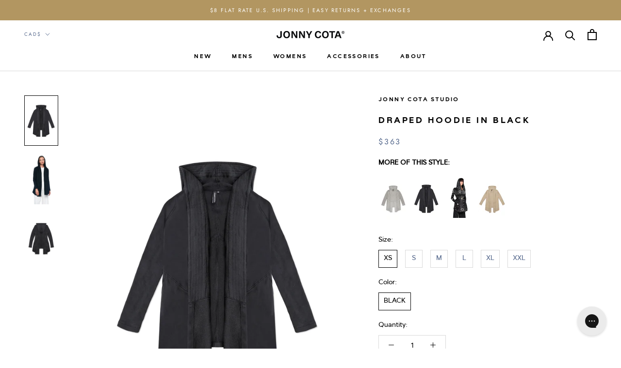

--- FILE ---
content_type: text/html; charset=utf-8
request_url: https://www.jonnycota.com/en-ca/products/draped-hoodie-in-black
body_size: 31965
content:
<!doctype html>

<html class="no-js" lang="en">
  <head>
  <!-- Google tag (gtag.js) -->
<script async src="https://www.googletagmanager.com/gtag/js?id=AW-1009934324"></script>
<script>
  window.dataLayer = window.dataLayer || [];
  function gtag(){dataLayer.push(arguments);}
  gtag('js', new Date());

  gtag('config', 'AW-1009934324');
</script>
<!-- Google Tag Manager -->
<script>(function(w,d,s,l,i){w[l]=w[l]||[];w[l].push({'gtm.start':
new Date().getTime(),event:'gtm.js'});var f=d.getElementsByTagName(s)[0],
j=d.createElement(s),dl=l!='dataLayer'?'&l='+l:'';j.async=true;j.src=
'https://www.googletagmanager.com/gtm.js?id='+i+dl;f.parentNode.insertBefore(j,f);
})(window,document,'script','dataLayer','GTM-KT5P3B2');</script>
<!-- End Google Tag Manager -->
    <meta name="facebook-domain-verification" content="jhn7ketyd70mlnrw09z1gcq0yr8wwh" />
    <meta charset="utf-8"> 
    <meta http-equiv="X-UA-Compatible" content="IE=edge,chrome=1">
    <meta name="viewport" content="width=device-width, initial-scale=1.0, height=device-height, minimum-scale=1.0, maximum-scale=1.0">
    <meta name="theme-color" content="">

    <title>
      DRAPED HOODIE IN BLACK &ndash; JONNY COTA
    </title><meta name="description" content="With a dramatic oversized shawl hood and draped front, the Draped Hoodie is a fresh take on our most popular style, the Royal Hoodie, handcrafted from soft fleece in a range of beautiful hues.  Border details around the hood Smooth fleece material Cotton/Polyester blend  Care instruction: machine wash cold, hang drySIZ"><link rel="canonical" href="https://www.jonnycota.com/en-ca/products/draped-hoodie-in-black"><link rel="shortcut icon" href="//www.jonnycota.com/cdn/shop/files/Jonny_Cota_submark_96x.png?v=1614291532" type="image/png"><meta property="og:type" content="product">
  <meta property="og:title" content="DRAPED HOODIE IN BLACK"><meta property="og:image" content="http://www.jonnycota.com/cdn/shop/files/056A3842.jpg?v=1727738483">
    <meta property="og:image:secure_url" content="https://www.jonnycota.com/cdn/shop/files/056A3842.jpg?v=1727738483">
    <meta property="og:image:width" content="1200">
    <meta property="og:image:height" content="1800"><meta property="product:price:amount" content="363.00">
  <meta property="product:price:currency" content="CAD"><meta property="og:description" content="With a dramatic oversized shawl hood and draped front, the Draped Hoodie is a fresh take on our most popular style, the Royal Hoodie, handcrafted from soft fleece in a range of beautiful hues.  Border details around the hood Smooth fleece material Cotton/Polyester blend  Care instruction: machine wash cold, hang drySIZ"><meta property="og:url" content="https://www.jonnycota.com/en-ca/products/draped-hoodie-in-black">
<meta property="og:site_name" content="JONNY COTA"><meta name="twitter:card" content="summary"><meta name="twitter:title" content="DRAPED HOODIE IN BLACK">
  <meta name="twitter:description" content="With a dramatic oversized shawl hood and draped front, the Draped Hoodie is a fresh take on our most popular style, the Royal Hoodie, handcrafted from soft fleece in a range of beautiful hues. 

Border details around the hood
Smooth fleece material

Cotton/Polyester blend 

Care instruction: machine wash cold, hang drySIZE + FIT

Fitted stretch sleeves
Fits true to size

HOW TO STYLELooks great layered over a dress or with wide-leg pants to add interest and volume">
  <meta name="twitter:image" content="https://www.jonnycota.com/cdn/shop/files/056A3842_600x600_crop_center.jpg?v=1727738483">

    <script>window.performance && window.performance.mark && window.performance.mark('shopify.content_for_header.start');</script><meta id="shopify-digital-wallet" name="shopify-digital-wallet" content="/7075175/digital_wallets/dialog">
<meta name="shopify-checkout-api-token" content="24a17baf10510d50c4e24fabfefe7ea1">
<meta id="in-context-paypal-metadata" data-shop-id="7075175" data-venmo-supported="true" data-environment="production" data-locale="en_US" data-paypal-v4="true" data-currency="CAD">
<link rel="alternate" hreflang="x-default" href="https://www.jonnycota.com/products/draped-hoodie-in-black">
<link rel="alternate" hreflang="en-CA" href="https://www.jonnycota.com/en-ca/products/draped-hoodie-in-black">
<link rel="alternate" hreflang="en-GB" href="https://www.jonnycota.com/en-gb/products/draped-hoodie-in-black">
<link rel="alternate" hreflang="en-AU" href="https://www.jonnycota.com/en-au/products/draped-hoodie-in-black">
<link rel="alternate" hreflang="en-DE" href="https://www.jonnycota.com/en-de/products/draped-hoodie-in-black">
<link rel="alternate" hreflang="en-FR" href="https://www.jonnycota.com/en-fr/products/draped-hoodie-in-black">
<link rel="alternate" type="application/json+oembed" href="https://www.jonnycota.com/en-ca/products/draped-hoodie-in-black.oembed">
<script async="async" src="/checkouts/internal/preloads.js?locale=en-CA"></script>
<link rel="preconnect" href="https://shop.app" crossorigin="anonymous">
<script async="async" src="https://shop.app/checkouts/internal/preloads.js?locale=en-CA&shop_id=7075175" crossorigin="anonymous"></script>
<script id="apple-pay-shop-capabilities" type="application/json">{"shopId":7075175,"countryCode":"US","currencyCode":"CAD","merchantCapabilities":["supports3DS"],"merchantId":"gid:\/\/shopify\/Shop\/7075175","merchantName":"JONNY COTA","requiredBillingContactFields":["postalAddress","email","phone"],"requiredShippingContactFields":["postalAddress","email","phone"],"shippingType":"shipping","supportedNetworks":["visa","masterCard","amex","discover","elo","jcb"],"total":{"type":"pending","label":"JONNY COTA","amount":"1.00"},"shopifyPaymentsEnabled":true,"supportsSubscriptions":true}</script>
<script id="shopify-features" type="application/json">{"accessToken":"24a17baf10510d50c4e24fabfefe7ea1","betas":["rich-media-storefront-analytics"],"domain":"www.jonnycota.com","predictiveSearch":true,"shopId":7075175,"locale":"en"}</script>
<script>var Shopify = Shopify || {};
Shopify.shop = "skingraft-designs.myshopify.com";
Shopify.locale = "en";
Shopify.currency = {"active":"CAD","rate":"1.3952596"};
Shopify.country = "CA";
Shopify.theme = {"name":"JC 2.0 removed free shipping txt from products ","id":120790745163,"schema_name":"Prestige","schema_version":"4.8.1","theme_store_id":855,"role":"main"};
Shopify.theme.handle = "null";
Shopify.theme.style = {"id":null,"handle":null};
Shopify.cdnHost = "www.jonnycota.com/cdn";
Shopify.routes = Shopify.routes || {};
Shopify.routes.root = "/en-ca/";</script>
<script type="module">!function(o){(o.Shopify=o.Shopify||{}).modules=!0}(window);</script>
<script>!function(o){function n(){var o=[];function n(){o.push(Array.prototype.slice.apply(arguments))}return n.q=o,n}var t=o.Shopify=o.Shopify||{};t.loadFeatures=n(),t.autoloadFeatures=n()}(window);</script>
<script>
  window.ShopifyPay = window.ShopifyPay || {};
  window.ShopifyPay.apiHost = "shop.app\/pay";
  window.ShopifyPay.redirectState = null;
</script>
<script id="shop-js-analytics" type="application/json">{"pageType":"product"}</script>
<script defer="defer" async type="module" src="//www.jonnycota.com/cdn/shopifycloud/shop-js/modules/v2/client.init-shop-cart-sync_DtuiiIyl.en.esm.js"></script>
<script defer="defer" async type="module" src="//www.jonnycota.com/cdn/shopifycloud/shop-js/modules/v2/chunk.common_CUHEfi5Q.esm.js"></script>
<script type="module">
  await import("//www.jonnycota.com/cdn/shopifycloud/shop-js/modules/v2/client.init-shop-cart-sync_DtuiiIyl.en.esm.js");
await import("//www.jonnycota.com/cdn/shopifycloud/shop-js/modules/v2/chunk.common_CUHEfi5Q.esm.js");

  window.Shopify.SignInWithShop?.initShopCartSync?.({"fedCMEnabled":true,"windoidEnabled":true});

</script>
<script>
  window.Shopify = window.Shopify || {};
  if (!window.Shopify.featureAssets) window.Shopify.featureAssets = {};
  window.Shopify.featureAssets['shop-js'] = {"shop-cart-sync":["modules/v2/client.shop-cart-sync_DFoTY42P.en.esm.js","modules/v2/chunk.common_CUHEfi5Q.esm.js"],"init-fed-cm":["modules/v2/client.init-fed-cm_D2UNy1i2.en.esm.js","modules/v2/chunk.common_CUHEfi5Q.esm.js"],"init-shop-email-lookup-coordinator":["modules/v2/client.init-shop-email-lookup-coordinator_BQEe2rDt.en.esm.js","modules/v2/chunk.common_CUHEfi5Q.esm.js"],"shop-cash-offers":["modules/v2/client.shop-cash-offers_3CTtReFF.en.esm.js","modules/v2/chunk.common_CUHEfi5Q.esm.js","modules/v2/chunk.modal_BewljZkx.esm.js"],"shop-button":["modules/v2/client.shop-button_C6oxCjDL.en.esm.js","modules/v2/chunk.common_CUHEfi5Q.esm.js"],"init-windoid":["modules/v2/client.init-windoid_5pix8xhK.en.esm.js","modules/v2/chunk.common_CUHEfi5Q.esm.js"],"avatar":["modules/v2/client.avatar_BTnouDA3.en.esm.js"],"init-shop-cart-sync":["modules/v2/client.init-shop-cart-sync_DtuiiIyl.en.esm.js","modules/v2/chunk.common_CUHEfi5Q.esm.js"],"shop-toast-manager":["modules/v2/client.shop-toast-manager_BYv_8cH1.en.esm.js","modules/v2/chunk.common_CUHEfi5Q.esm.js"],"pay-button":["modules/v2/client.pay-button_FnF9EIkY.en.esm.js","modules/v2/chunk.common_CUHEfi5Q.esm.js"],"shop-login-button":["modules/v2/client.shop-login-button_CH1KUpOf.en.esm.js","modules/v2/chunk.common_CUHEfi5Q.esm.js","modules/v2/chunk.modal_BewljZkx.esm.js"],"init-customer-accounts-sign-up":["modules/v2/client.init-customer-accounts-sign-up_aj7QGgYS.en.esm.js","modules/v2/client.shop-login-button_CH1KUpOf.en.esm.js","modules/v2/chunk.common_CUHEfi5Q.esm.js","modules/v2/chunk.modal_BewljZkx.esm.js"],"init-shop-for-new-customer-accounts":["modules/v2/client.init-shop-for-new-customer-accounts_NbnYRf_7.en.esm.js","modules/v2/client.shop-login-button_CH1KUpOf.en.esm.js","modules/v2/chunk.common_CUHEfi5Q.esm.js","modules/v2/chunk.modal_BewljZkx.esm.js"],"init-customer-accounts":["modules/v2/client.init-customer-accounts_ppedhqCH.en.esm.js","modules/v2/client.shop-login-button_CH1KUpOf.en.esm.js","modules/v2/chunk.common_CUHEfi5Q.esm.js","modules/v2/chunk.modal_BewljZkx.esm.js"],"shop-follow-button":["modules/v2/client.shop-follow-button_CMIBBa6u.en.esm.js","modules/v2/chunk.common_CUHEfi5Q.esm.js","modules/v2/chunk.modal_BewljZkx.esm.js"],"lead-capture":["modules/v2/client.lead-capture_But0hIyf.en.esm.js","modules/v2/chunk.common_CUHEfi5Q.esm.js","modules/v2/chunk.modal_BewljZkx.esm.js"],"checkout-modal":["modules/v2/client.checkout-modal_BBxc70dQ.en.esm.js","modules/v2/chunk.common_CUHEfi5Q.esm.js","modules/v2/chunk.modal_BewljZkx.esm.js"],"shop-login":["modules/v2/client.shop-login_hM3Q17Kl.en.esm.js","modules/v2/chunk.common_CUHEfi5Q.esm.js","modules/v2/chunk.modal_BewljZkx.esm.js"],"payment-terms":["modules/v2/client.payment-terms_CAtGlQYS.en.esm.js","modules/v2/chunk.common_CUHEfi5Q.esm.js","modules/v2/chunk.modal_BewljZkx.esm.js"]};
</script>
<script>(function() {
  var isLoaded = false;
  function asyncLoad() {
    if (isLoaded) return;
    isLoaded = true;
    var urls = ["\/\/social-login.oxiapps.com\/api\/init?shop=skingraft-designs.myshopify.com","https:\/\/cdn-scripts.signifyd.com\/shopify\/script-tag.js?shop=skingraft-designs.myshopify.com","https:\/\/gtmniddocks.herokuapp.com\/gtmniddocks.js?shop=skingraft-designs.myshopify.com","https:\/\/accessibly.onthemapmarketing.com\/public\/widget\/run.js?shop=skingraft-designs.myshopify.com","https:\/\/cdn.attn.tv\/jc\/dtag.js?shop=skingraft-designs.myshopify.com","https:\/\/static.shareasale.com\/json\/shopify\/deduplication.js?shop=skingraft-designs.myshopify.com","https:\/\/static.shareasale.com\/json\/shopify\/shareasale-tracking.js?sasmid=122305\u0026ssmtid=19038\u0026shop=skingraft-designs.myshopify.com","https:\/\/cdn.hextom.com\/js\/freeshippingbar.js?shop=skingraft-designs.myshopify.com","https:\/\/config.gorgias.chat\/bundle-loader\/01GYCBY9J2T9DX3R7C5PKVS7T7?source=shopify1click\u0026shop=skingraft-designs.myshopify.com","https:\/\/cdn.9gtb.com\/loader.js?g_cvt_id=c6137fb2-ed5c-40e1-8028-8c8c1740f2bd\u0026shop=skingraft-designs.myshopify.com","https:\/\/size-guides.esc-apps-cdn.com\/1767062238-app.skingraft-designs.myshopify.com.js?shop=skingraft-designs.myshopify.com","\/\/backinstock.useamp.com\/widget\/6001_1767153381.js?category=bis\u0026v=6\u0026shop=skingraft-designs.myshopify.com"];
    for (var i = 0; i < urls.length; i++) {
      var s = document.createElement('script');
      s.type = 'text/javascript';
      s.async = true;
      s.src = urls[i];
      var x = document.getElementsByTagName('script')[0];
      x.parentNode.insertBefore(s, x);
    }
  };
  if(window.attachEvent) {
    window.attachEvent('onload', asyncLoad);
  } else {
    window.addEventListener('load', asyncLoad, false);
  }
})();</script>
<script id="__st">var __st={"a":7075175,"offset":-28800,"reqid":"267179ef-283f-4611-a56b-e5ba016ebfec-1767573272","pageurl":"www.jonnycota.com\/en-ca\/products\/draped-hoodie-in-black","u":"5f419ad785bf","p":"product","rtyp":"product","rid":6637756514379};</script>
<script>window.ShopifyPaypalV4VisibilityTracking = true;</script>
<script id="captcha-bootstrap">!function(){'use strict';const t='contact',e='account',n='new_comment',o=[[t,t],['blogs',n],['comments',n],[t,'customer']],c=[[e,'customer_login'],[e,'guest_login'],[e,'recover_customer_password'],[e,'create_customer']],r=t=>t.map((([t,e])=>`form[action*='/${t}']:not([data-nocaptcha='true']) input[name='form_type'][value='${e}']`)).join(','),a=t=>()=>t?[...document.querySelectorAll(t)].map((t=>t.form)):[];function s(){const t=[...o],e=r(t);return a(e)}const i='password',u='form_key',d=['recaptcha-v3-token','g-recaptcha-response','h-captcha-response',i],f=()=>{try{return window.sessionStorage}catch{return}},m='__shopify_v',_=t=>t.elements[u];function p(t,e,n=!1){try{const o=window.sessionStorage,c=JSON.parse(o.getItem(e)),{data:r}=function(t){const{data:e,action:n}=t;return t[m]||n?{data:e,action:n}:{data:t,action:n}}(c);for(const[e,n]of Object.entries(r))t.elements[e]&&(t.elements[e].value=n);n&&o.removeItem(e)}catch(o){console.error('form repopulation failed',{error:o})}}const l='form_type',E='cptcha';function T(t){t.dataset[E]=!0}const w=window,h=w.document,L='Shopify',v='ce_forms',y='captcha';let A=!1;((t,e)=>{const n=(g='f06e6c50-85a8-45c8-87d0-21a2b65856fe',I='https://cdn.shopify.com/shopifycloud/storefront-forms-hcaptcha/ce_storefront_forms_captcha_hcaptcha.v1.5.2.iife.js',D={infoText:'Protected by hCaptcha',privacyText:'Privacy',termsText:'Terms'},(t,e,n)=>{const o=w[L][v],c=o.bindForm;if(c)return c(t,g,e,D).then(n);var r;o.q.push([[t,g,e,D],n]),r=I,A||(h.body.append(Object.assign(h.createElement('script'),{id:'captcha-provider',async:!0,src:r})),A=!0)});var g,I,D;w[L]=w[L]||{},w[L][v]=w[L][v]||{},w[L][v].q=[],w[L][y]=w[L][y]||{},w[L][y].protect=function(t,e){n(t,void 0,e),T(t)},Object.freeze(w[L][y]),function(t,e,n,w,h,L){const[v,y,A,g]=function(t,e,n){const i=e?o:[],u=t?c:[],d=[...i,...u],f=r(d),m=r(i),_=r(d.filter((([t,e])=>n.includes(e))));return[a(f),a(m),a(_),s()]}(w,h,L),I=t=>{const e=t.target;return e instanceof HTMLFormElement?e:e&&e.form},D=t=>v().includes(t);t.addEventListener('submit',(t=>{const e=I(t);if(!e)return;const n=D(e)&&!e.dataset.hcaptchaBound&&!e.dataset.recaptchaBound,o=_(e),c=g().includes(e)&&(!o||!o.value);(n||c)&&t.preventDefault(),c&&!n&&(function(t){try{if(!f())return;!function(t){const e=f();if(!e)return;const n=_(t);if(!n)return;const o=n.value;o&&e.removeItem(o)}(t);const e=Array.from(Array(32),(()=>Math.random().toString(36)[2])).join('');!function(t,e){_(t)||t.append(Object.assign(document.createElement('input'),{type:'hidden',name:u})),t.elements[u].value=e}(t,e),function(t,e){const n=f();if(!n)return;const o=[...t.querySelectorAll(`input[type='${i}']`)].map((({name:t})=>t)),c=[...d,...o],r={};for(const[a,s]of new FormData(t).entries())c.includes(a)||(r[a]=s);n.setItem(e,JSON.stringify({[m]:1,action:t.action,data:r}))}(t,e)}catch(e){console.error('failed to persist form',e)}}(e),e.submit())}));const S=(t,e)=>{t&&!t.dataset[E]&&(n(t,e.some((e=>e===t))),T(t))};for(const o of['focusin','change'])t.addEventListener(o,(t=>{const e=I(t);D(e)&&S(e,y())}));const B=e.get('form_key'),M=e.get(l),P=B&&M;t.addEventListener('DOMContentLoaded',(()=>{const t=y();if(P)for(const e of t)e.elements[l].value===M&&p(e,B);[...new Set([...A(),...v().filter((t=>'true'===t.dataset.shopifyCaptcha))])].forEach((e=>S(e,t)))}))}(h,new URLSearchParams(w.location.search),n,t,e,['guest_login'])})(!0,!1)}();</script>
<script integrity="sha256-4kQ18oKyAcykRKYeNunJcIwy7WH5gtpwJnB7kiuLZ1E=" data-source-attribution="shopify.loadfeatures" defer="defer" src="//www.jonnycota.com/cdn/shopifycloud/storefront/assets/storefront/load_feature-a0a9edcb.js" crossorigin="anonymous"></script>
<script crossorigin="anonymous" defer="defer" src="//www.jonnycota.com/cdn/shopifycloud/storefront/assets/shopify_pay/storefront-65b4c6d7.js?v=20250812"></script>
<script data-source-attribution="shopify.dynamic_checkout.dynamic.init">var Shopify=Shopify||{};Shopify.PaymentButton=Shopify.PaymentButton||{isStorefrontPortableWallets:!0,init:function(){window.Shopify.PaymentButton.init=function(){};var t=document.createElement("script");t.src="https://www.jonnycota.com/cdn/shopifycloud/portable-wallets/latest/portable-wallets.en.js",t.type="module",document.head.appendChild(t)}};
</script>
<script data-source-attribution="shopify.dynamic_checkout.buyer_consent">
  function portableWalletsHideBuyerConsent(e){var t=document.getElementById("shopify-buyer-consent"),n=document.getElementById("shopify-subscription-policy-button");t&&n&&(t.classList.add("hidden"),t.setAttribute("aria-hidden","true"),n.removeEventListener("click",e))}function portableWalletsShowBuyerConsent(e){var t=document.getElementById("shopify-buyer-consent"),n=document.getElementById("shopify-subscription-policy-button");t&&n&&(t.classList.remove("hidden"),t.removeAttribute("aria-hidden"),n.addEventListener("click",e))}window.Shopify?.PaymentButton&&(window.Shopify.PaymentButton.hideBuyerConsent=portableWalletsHideBuyerConsent,window.Shopify.PaymentButton.showBuyerConsent=portableWalletsShowBuyerConsent);
</script>
<script>
  function portableWalletsCleanup(e){e&&e.src&&console.error("Failed to load portable wallets script "+e.src);var t=document.querySelectorAll("shopify-accelerated-checkout .shopify-payment-button__skeleton, shopify-accelerated-checkout-cart .wallet-cart-button__skeleton"),e=document.getElementById("shopify-buyer-consent");for(let e=0;e<t.length;e++)t[e].remove();e&&e.remove()}function portableWalletsNotLoadedAsModule(e){e instanceof ErrorEvent&&"string"==typeof e.message&&e.message.includes("import.meta")&&"string"==typeof e.filename&&e.filename.includes("portable-wallets")&&(window.removeEventListener("error",portableWalletsNotLoadedAsModule),window.Shopify.PaymentButton.failedToLoad=e,"loading"===document.readyState?document.addEventListener("DOMContentLoaded",window.Shopify.PaymentButton.init):window.Shopify.PaymentButton.init())}window.addEventListener("error",portableWalletsNotLoadedAsModule);
</script>

<script type="module" src="https://www.jonnycota.com/cdn/shopifycloud/portable-wallets/latest/portable-wallets.en.js" onError="portableWalletsCleanup(this)" crossorigin="anonymous"></script>
<script nomodule>
  document.addEventListener("DOMContentLoaded", portableWalletsCleanup);
</script>

<link id="shopify-accelerated-checkout-styles" rel="stylesheet" media="screen" href="https://www.jonnycota.com/cdn/shopifycloud/portable-wallets/latest/accelerated-checkout-backwards-compat.css" crossorigin="anonymous">
<style id="shopify-accelerated-checkout-cart">
        #shopify-buyer-consent {
  margin-top: 1em;
  display: inline-block;
  width: 100%;
}

#shopify-buyer-consent.hidden {
  display: none;
}

#shopify-subscription-policy-button {
  background: none;
  border: none;
  padding: 0;
  text-decoration: underline;
  font-size: inherit;
  cursor: pointer;
}

#shopify-subscription-policy-button::before {
  box-shadow: none;
}

      </style>

<script>window.performance && window.performance.mark && window.performance.mark('shopify.content_for_header.end');</script>

    <link rel="stylesheet" href="//www.jonnycota.com/cdn/shop/t/84/assets/theme.scss.css?v=26395218124968101651763565871">

    <script>
      // This allows to expose several variables to the global scope, to be used in scripts
      window.theme = {
        pageType: "product",
        moneyFormat: "${{amount}}",
        moneyWithCurrencyFormat: "${{amount}} CAD",
        productImageSize: "tall",
        searchMode: "product",
        showPageTransition: true,
        showElementStaggering: false,
        showImageZooming: true
      };

      window.routes = {
        rootUrl: "\/en-ca",
        cartUrl: "\/en-ca\/cart",
        cartAddUrl: "\/en-ca\/cart\/add",
        cartChangeUrl: "\/en-ca\/cart\/change",
        searchUrl: "\/en-ca\/search",
        productRecommendationsUrl: "\/en-ca\/recommendations\/products"
      };

      window.languages = {
        cartAddNote: "Add Order Note",
        cartEditNote: "Edit Order Note",
        productImageLoadingError: "This image could not be loaded. Please try to reload the page.",
        productFormAddToCart: "Add to cart",
        productFormUnavailable: "Unavailable",
        productFormSoldOut: "Sold Out",
        shippingEstimatorOneResult: "1 option available:",
        shippingEstimatorMoreResults: "{{count}} options available:",
        shippingEstimatorNoResults: "No shipping could be found"
      };

      window.lazySizesConfig = {
        loadHidden: false,
        hFac: 0.5,
        expFactor: 2,
        ricTimeout: 150,
        lazyClass: 'Image--lazyLoad',
        loadingClass: 'Image--lazyLoading',
        loadedClass: 'Image--lazyLoaded'
      };

      document.documentElement.className = document.documentElement.className.replace('no-js', 'js');
      document.documentElement.style.setProperty('--window-height', window.innerHeight + 'px');

      // We do a quick detection of some features (we could use Modernizr but for so little...)
      (function() {
        document.documentElement.className += ((window.CSS && window.CSS.supports('(position: sticky) or (position: -webkit-sticky)')) ? ' supports-sticky' : ' no-supports-sticky');
        document.documentElement.className += (window.matchMedia('(-moz-touch-enabled: 1), (hover: none)')).matches ? ' no-supports-hover' : ' supports-hover';
      }());
    </script>

    <script src="//www.jonnycota.com/cdn/shop/t/84/assets/lazysizes.min.js?v=174358363404432586981643667562" async></script><script src="https://polyfill-fastly.net/v3/polyfill.min.js?unknown=polyfill&features=fetch,Element.prototype.closest,Element.prototype.remove,Element.prototype.classList,Array.prototype.includes,Array.prototype.fill,Object.assign,CustomEvent,IntersectionObserver,IntersectionObserverEntry,URL" defer></script>
    <script src="//www.jonnycota.com/cdn/shop/t/84/assets/libs.min.js?v=26178543184394469741643667563" defer></script>
    <script src="//www.jonnycota.com/cdn/shop/t/84/assets/theme.min.js?v=19233513442851015761643667569" defer></script>
    <script src="//www.jonnycota.com/cdn/shop/t/84/assets/custom.js?v=183944157590872491501643667555" defer></script>

    <script>
      (function () {
        window.onpageshow = function() {
          if (window.theme.showPageTransition) {
            var pageTransition = document.querySelector('.PageTransition');

            if (pageTransition) {
              pageTransition.style.visibility = 'visible';
              pageTransition.style.opacity = '0';
            }
          }

          // When the page is loaded from the cache, we have to reload the cart content
          document.documentElement.dispatchEvent(new CustomEvent('cart:refresh', {
            bubbles: true
          }));
        };
      })();
    </script>

    
  <script type="application/ld+json">
  {
    "@context": "http://schema.org",
    "@type": "Product",
    "offers": [{
          "@type": "Offer",
          "name": "XS \/ BLACK",
          "availability":"https://schema.org/InStock",
          "price": 363.0,
          "priceCurrency": "USD",
          "priceValidUntil": "2026-01-14","sku": "Draped Hoodie 1","url": "/en-ca/products/draped-hoodie-in-black/en-ca/products/draped-hoodie-in-black?variant=39573962129483"
        },
{
          "@type": "Offer",
          "name": "S \/ BLACK",
          "availability":"https://schema.org/InStock",
          "price": 363.0,
          "priceCurrency": "USD",
          "priceValidUntil": "2026-01-14","sku": "Draped Hoodie 2","url": "/en-ca/products/draped-hoodie-in-black/en-ca/products/draped-hoodie-in-black?variant=39573962162251"
        },
{
          "@type": "Offer",
          "name": "M \/ BLACK",
          "availability":"https://schema.org/InStock",
          "price": 363.0,
          "priceCurrency": "USD",
          "priceValidUntil": "2026-01-14","sku": "Draped Hoodie 3","url": "/en-ca/products/draped-hoodie-in-black/en-ca/products/draped-hoodie-in-black?variant=39573962195019"
        },
{
          "@type": "Offer",
          "name": "L \/ BLACK",
          "availability":"https://schema.org/InStock",
          "price": 363.0,
          "priceCurrency": "USD",
          "priceValidUntil": "2026-01-14","sku": "Draped Hoodie 4","url": "/en-ca/products/draped-hoodie-in-black/en-ca/products/draped-hoodie-in-black?variant=39573962227787"
        },
{
          "@type": "Offer",
          "name": "XL \/ BLACK",
          "availability":"https://schema.org/InStock",
          "price": 363.0,
          "priceCurrency": "USD",
          "priceValidUntil": "2026-01-14","sku": "Draped Hoodie 5","url": "/en-ca/products/draped-hoodie-in-black/en-ca/products/draped-hoodie-in-black?variant=39573962260555"
        },
{
          "@type": "Offer",
          "name": "XXL \/ BLACK",
          "availability":"https://schema.org/InStock",
          "price": 363.0,
          "priceCurrency": "USD",
          "priceValidUntil": "2026-01-14","sku": "Draped Hoodie 6","url": "/en-ca/products/draped-hoodie-in-black/en-ca/products/draped-hoodie-in-black?variant=39573962293323"
        }
],
      "mpn": "B0921ZS1CF",
      "productId": "B0921ZS1CF",
    "brand": {
      "name": "Jonny Cota Studio"
    },
    "name": "DRAPED HOODIE IN BLACK",
    "description": "With a dramatic oversized shawl hood and draped front, the Draped Hoodie is a fresh take on our most popular style, the Royal Hoodie, handcrafted from soft fleece in a range of beautiful hues. \n\nBorder details around the hood\nSmooth fleece material\n\nCotton\/Polyester blend \n\nCare instruction: machine wash cold, hang drySIZE + FIT\n\nFitted stretch sleeves\nFits true to size\n\nHOW TO STYLELooks great layered over a dress or with wide-leg pants to add interest and volume",
    "category": "womens-outerwear",
    "url": "/en-ca/products/draped-hoodie-in-black/en-ca/products/draped-hoodie-in-black",
    "sku": "Draped Hoodie 1",
    "image": {
      "@type": "ImageObject",
      "url": "https://www.jonnycota.com/cdn/shop/files/056A3842_1024x.jpg?v=1727738483",
      "image": "https://www.jonnycota.com/cdn/shop/files/056A3842_1024x.jpg?v=1727738483",
      "name": "DRAPED HOODIE IN BLACK",
      "width": "1024",
      "height": "1024"
    }
  }
  </script>



  <script type="application/ld+json">
  {
    "@context": "http://schema.org",
    "@type": "BreadcrumbList",
  "itemListElement": [{
      "@type": "ListItem",
      "position": 1,
      "name": "Translation missing: en.general.breadcrumb.home",
      "item": "https://www.jonnycota.com"
    },{
          "@type": "ListItem",
          "position": 2,
          "name": "DRAPED HOODIE IN BLACK",
          "item": "https://www.jonnycota.com/en-ca/products/draped-hoodie-in-black"
        }]
  }
  </script>

    <link href="//www.jonnycota.com/cdn/shop/t/84/assets/FornoBold.css?v=108281278404624385431643667561" rel="stylesheet" type="text/css" media="all" />
    <link href="//www.jonnycota.com/cdn/shop/t/84/assets/FornoMedium.css?v=924660222101000761643667562" rel="stylesheet" type="text/css" media="all" />
  <!-- "snippets/sca-quick-view-init.liquid" was not rendered, the associated app was uninstalled -->
  <script src="//www.jonnycota.com/cdn/shop/t/84/assets/variable-products.js?v=72637281613917119051643667572" type="text/javascript" defer></script>

 <meta name="google-site-verification" content="FonqjSDXh-pIMMAalnt_KQ91cGCl7MtR3py-YvqAiKY" />
 

<!-- BEGIN app block: shopify://apps/klaviyo-email-marketing-sms/blocks/klaviyo-onsite-embed/2632fe16-c075-4321-a88b-50b567f42507 -->












  <script async src="https://static.klaviyo.com/onsite/js/KAxWJQ/klaviyo.js?company_id=KAxWJQ"></script>
  <script>!function(){if(!window.klaviyo){window._klOnsite=window._klOnsite||[];try{window.klaviyo=new Proxy({},{get:function(n,i){return"push"===i?function(){var n;(n=window._klOnsite).push.apply(n,arguments)}:function(){for(var n=arguments.length,o=new Array(n),w=0;w<n;w++)o[w]=arguments[w];var t="function"==typeof o[o.length-1]?o.pop():void 0,e=new Promise((function(n){window._klOnsite.push([i].concat(o,[function(i){t&&t(i),n(i)}]))}));return e}}})}catch(n){window.klaviyo=window.klaviyo||[],window.klaviyo.push=function(){var n;(n=window._klOnsite).push.apply(n,arguments)}}}}();</script>

  
    <script id="viewed_product">
      if (item == null) {
        var _learnq = _learnq || [];

        var MetafieldReviews = null
        var MetafieldYotpoRating = null
        var MetafieldYotpoCount = null
        var MetafieldLooxRating = null
        var MetafieldLooxCount = null
        var okendoProduct = null
        var okendoProductReviewCount = null
        var okendoProductReviewAverageValue = null
        try {
          // The following fields are used for Customer Hub recently viewed in order to add reviews.
          // This information is not part of __kla_viewed. Instead, it is part of __kla_viewed_reviewed_items
          MetafieldReviews = {};
          MetafieldYotpoRating = null
          MetafieldYotpoCount = null
          MetafieldLooxRating = null
          MetafieldLooxCount = null

          okendoProduct = null
          // If the okendo metafield is not legacy, it will error, which then requires the new json formatted data
          if (okendoProduct && 'error' in okendoProduct) {
            okendoProduct = null
          }
          okendoProductReviewCount = okendoProduct ? okendoProduct.reviewCount : null
          okendoProductReviewAverageValue = okendoProduct ? okendoProduct.reviewAverageValue : null
        } catch (error) {
          console.error('Error in Klaviyo onsite reviews tracking:', error);
        }

        var item = {
          Name: "DRAPED HOODIE IN BLACK",
          ProductID: 6637756514379,
          Categories: ["BEST SELLERS: WOMEN","DRAPED HOODIE COLLECTION","Loungewear","NEW ARRIVALS","NEW ARRIVALS","NEW WOMEN'S","Sale","Spently Recommended Products","Women's Outerwear","WOMENS"],
          ImageURL: "https://www.jonnycota.com/cdn/shop/files/056A3842_grande.jpg?v=1727738483",
          URL: "https://www.jonnycota.com/en-ca/products/draped-hoodie-in-black",
          Brand: "Jonny Cota Studio",
          Price: "$363.00",
          Value: "363.00",
          CompareAtPrice: "$363.00"
        };
        _learnq.push(['track', 'Viewed Product', item]);
        _learnq.push(['trackViewedItem', {
          Title: item.Name,
          ItemId: item.ProductID,
          Categories: item.Categories,
          ImageUrl: item.ImageURL,
          Url: item.URL,
          Metadata: {
            Brand: item.Brand,
            Price: item.Price,
            Value: item.Value,
            CompareAtPrice: item.CompareAtPrice
          },
          metafields:{
            reviews: MetafieldReviews,
            yotpo:{
              rating: MetafieldYotpoRating,
              count: MetafieldYotpoCount,
            },
            loox:{
              rating: MetafieldLooxRating,
              count: MetafieldLooxCount,
            },
            okendo: {
              rating: okendoProductReviewAverageValue,
              count: okendoProductReviewCount,
            }
          }
        }]);
      }
    </script>
  




  <script>
    window.klaviyoReviewsProductDesignMode = false
  </script>







<!-- END app block --><link href="https://monorail-edge.shopifysvc.com" rel="dns-prefetch">
<script>(function(){if ("sendBeacon" in navigator && "performance" in window) {try {var session_token_from_headers = performance.getEntriesByType('navigation')[0].serverTiming.find(x => x.name == '_s').description;} catch {var session_token_from_headers = undefined;}var session_cookie_matches = document.cookie.match(/_shopify_s=([^;]*)/);var session_token_from_cookie = session_cookie_matches && session_cookie_matches.length === 2 ? session_cookie_matches[1] : "";var session_token = session_token_from_headers || session_token_from_cookie || "";function handle_abandonment_event(e) {var entries = performance.getEntries().filter(function(entry) {return /monorail-edge.shopifysvc.com/.test(entry.name);});if (!window.abandonment_tracked && entries.length === 0) {window.abandonment_tracked = true;var currentMs = Date.now();var navigation_start = performance.timing.navigationStart;var payload = {shop_id: 7075175,url: window.location.href,navigation_start,duration: currentMs - navigation_start,session_token,page_type: "product"};window.navigator.sendBeacon("https://monorail-edge.shopifysvc.com/v1/produce", JSON.stringify({schema_id: "online_store_buyer_site_abandonment/1.1",payload: payload,metadata: {event_created_at_ms: currentMs,event_sent_at_ms: currentMs}}));}}window.addEventListener('pagehide', handle_abandonment_event);}}());</script>
<script id="web-pixels-manager-setup">(function e(e,d,r,n,o){if(void 0===o&&(o={}),!Boolean(null===(a=null===(i=window.Shopify)||void 0===i?void 0:i.analytics)||void 0===a?void 0:a.replayQueue)){var i,a;window.Shopify=window.Shopify||{};var t=window.Shopify;t.analytics=t.analytics||{};var s=t.analytics;s.replayQueue=[],s.publish=function(e,d,r){return s.replayQueue.push([e,d,r]),!0};try{self.performance.mark("wpm:start")}catch(e){}var l=function(){var e={modern:/Edge?\/(1{2}[4-9]|1[2-9]\d|[2-9]\d{2}|\d{4,})\.\d+(\.\d+|)|Firefox\/(1{2}[4-9]|1[2-9]\d|[2-9]\d{2}|\d{4,})\.\d+(\.\d+|)|Chrom(ium|e)\/(9{2}|\d{3,})\.\d+(\.\d+|)|(Maci|X1{2}).+ Version\/(15\.\d+|(1[6-9]|[2-9]\d|\d{3,})\.\d+)([,.]\d+|)( \(\w+\)|)( Mobile\/\w+|) Safari\/|Chrome.+OPR\/(9{2}|\d{3,})\.\d+\.\d+|(CPU[ +]OS|iPhone[ +]OS|CPU[ +]iPhone|CPU IPhone OS|CPU iPad OS)[ +]+(15[._]\d+|(1[6-9]|[2-9]\d|\d{3,})[._]\d+)([._]\d+|)|Android:?[ /-](13[3-9]|1[4-9]\d|[2-9]\d{2}|\d{4,})(\.\d+|)(\.\d+|)|Android.+Firefox\/(13[5-9]|1[4-9]\d|[2-9]\d{2}|\d{4,})\.\d+(\.\d+|)|Android.+Chrom(ium|e)\/(13[3-9]|1[4-9]\d|[2-9]\d{2}|\d{4,})\.\d+(\.\d+|)|SamsungBrowser\/([2-9]\d|\d{3,})\.\d+/,legacy:/Edge?\/(1[6-9]|[2-9]\d|\d{3,})\.\d+(\.\d+|)|Firefox\/(5[4-9]|[6-9]\d|\d{3,})\.\d+(\.\d+|)|Chrom(ium|e)\/(5[1-9]|[6-9]\d|\d{3,})\.\d+(\.\d+|)([\d.]+$|.*Safari\/(?![\d.]+ Edge\/[\d.]+$))|(Maci|X1{2}).+ Version\/(10\.\d+|(1[1-9]|[2-9]\d|\d{3,})\.\d+)([,.]\d+|)( \(\w+\)|)( Mobile\/\w+|) Safari\/|Chrome.+OPR\/(3[89]|[4-9]\d|\d{3,})\.\d+\.\d+|(CPU[ +]OS|iPhone[ +]OS|CPU[ +]iPhone|CPU IPhone OS|CPU iPad OS)[ +]+(10[._]\d+|(1[1-9]|[2-9]\d|\d{3,})[._]\d+)([._]\d+|)|Android:?[ /-](13[3-9]|1[4-9]\d|[2-9]\d{2}|\d{4,})(\.\d+|)(\.\d+|)|Mobile Safari.+OPR\/([89]\d|\d{3,})\.\d+\.\d+|Android.+Firefox\/(13[5-9]|1[4-9]\d|[2-9]\d{2}|\d{4,})\.\d+(\.\d+|)|Android.+Chrom(ium|e)\/(13[3-9]|1[4-9]\d|[2-9]\d{2}|\d{4,})\.\d+(\.\d+|)|Android.+(UC? ?Browser|UCWEB|U3)[ /]?(15\.([5-9]|\d{2,})|(1[6-9]|[2-9]\d|\d{3,})\.\d+)\.\d+|SamsungBrowser\/(5\.\d+|([6-9]|\d{2,})\.\d+)|Android.+MQ{2}Browser\/(14(\.(9|\d{2,})|)|(1[5-9]|[2-9]\d|\d{3,})(\.\d+|))(\.\d+|)|K[Aa][Ii]OS\/(3\.\d+|([4-9]|\d{2,})\.\d+)(\.\d+|)/},d=e.modern,r=e.legacy,n=navigator.userAgent;return n.match(d)?"modern":n.match(r)?"legacy":"unknown"}(),u="modern"===l?"modern":"legacy",c=(null!=n?n:{modern:"",legacy:""})[u],f=function(e){return[e.baseUrl,"/wpm","/b",e.hashVersion,"modern"===e.buildTarget?"m":"l",".js"].join("")}({baseUrl:d,hashVersion:r,buildTarget:u}),m=function(e){var d=e.version,r=e.bundleTarget,n=e.surface,o=e.pageUrl,i=e.monorailEndpoint;return{emit:function(e){var a=e.status,t=e.errorMsg,s=(new Date).getTime(),l=JSON.stringify({metadata:{event_sent_at_ms:s},events:[{schema_id:"web_pixels_manager_load/3.1",payload:{version:d,bundle_target:r,page_url:o,status:a,surface:n,error_msg:t},metadata:{event_created_at_ms:s}}]});if(!i)return console&&console.warn&&console.warn("[Web Pixels Manager] No Monorail endpoint provided, skipping logging."),!1;try{return self.navigator.sendBeacon.bind(self.navigator)(i,l)}catch(e){}var u=new XMLHttpRequest;try{return u.open("POST",i,!0),u.setRequestHeader("Content-Type","text/plain"),u.send(l),!0}catch(e){return console&&console.warn&&console.warn("[Web Pixels Manager] Got an unhandled error while logging to Monorail."),!1}}}}({version:r,bundleTarget:l,surface:e.surface,pageUrl:self.location.href,monorailEndpoint:e.monorailEndpoint});try{o.browserTarget=l,function(e){var d=e.src,r=e.async,n=void 0===r||r,o=e.onload,i=e.onerror,a=e.sri,t=e.scriptDataAttributes,s=void 0===t?{}:t,l=document.createElement("script"),u=document.querySelector("head"),c=document.querySelector("body");if(l.async=n,l.src=d,a&&(l.integrity=a,l.crossOrigin="anonymous"),s)for(var f in s)if(Object.prototype.hasOwnProperty.call(s,f))try{l.dataset[f]=s[f]}catch(e){}if(o&&l.addEventListener("load",o),i&&l.addEventListener("error",i),u)u.appendChild(l);else{if(!c)throw new Error("Did not find a head or body element to append the script");c.appendChild(l)}}({src:f,async:!0,onload:function(){if(!function(){var e,d;return Boolean(null===(d=null===(e=window.Shopify)||void 0===e?void 0:e.analytics)||void 0===d?void 0:d.initialized)}()){var d=window.webPixelsManager.init(e)||void 0;if(d){var r=window.Shopify.analytics;r.replayQueue.forEach((function(e){var r=e[0],n=e[1],o=e[2];d.publishCustomEvent(r,n,o)})),r.replayQueue=[],r.publish=d.publishCustomEvent,r.visitor=d.visitor,r.initialized=!0}}},onerror:function(){return m.emit({status:"failed",errorMsg:"".concat(f," has failed to load")})},sri:function(e){var d=/^sha384-[A-Za-z0-9+/=]+$/;return"string"==typeof e&&d.test(e)}(c)?c:"",scriptDataAttributes:o}),m.emit({status:"loading"})}catch(e){m.emit({status:"failed",errorMsg:(null==e?void 0:e.message)||"Unknown error"})}}})({shopId: 7075175,storefrontBaseUrl: "https://www.jonnycota.com",extensionsBaseUrl: "https://extensions.shopifycdn.com/cdn/shopifycloud/web-pixels-manager",monorailEndpoint: "https://monorail-edge.shopifysvc.com/unstable/produce_batch",surface: "storefront-renderer",enabledBetaFlags: ["2dca8a86","a0d5f9d2"],webPixelsConfigList: [{"id":"2066415919","configuration":"{\"accountID\":\"KAxWJQ\",\"webPixelConfig\":\"eyJlbmFibGVBZGRlZFRvQ2FydEV2ZW50cyI6IHRydWV9\"}","eventPayloadVersion":"v1","runtimeContext":"STRICT","scriptVersion":"524f6c1ee37bacdca7657a665bdca589","type":"APP","apiClientId":123074,"privacyPurposes":["ANALYTICS","MARKETING"],"dataSharingAdjustments":{"protectedCustomerApprovalScopes":["read_customer_address","read_customer_email","read_customer_name","read_customer_personal_data","read_customer_phone"]}},{"id":"1456144687","configuration":"{\"masterTagID\":\"19038\",\"merchantID\":\"122305\",\"appPath\":\"https:\/\/daedalus.shareasale.com\",\"storeID\":\"NaN\",\"xTypeMode\":\"NaN\",\"xTypeValue\":\"NaN\",\"channelDedup\":\"NaN\"}","eventPayloadVersion":"v1","runtimeContext":"STRICT","scriptVersion":"f300cca684872f2df140f714437af558","type":"APP","apiClientId":4929191,"privacyPurposes":["ANALYTICS","MARKETING"],"dataSharingAdjustments":{"protectedCustomerApprovalScopes":["read_customer_personal_data"]}},{"id":"846299439","configuration":"{\"config\":\"{\\\"pixel_id\\\":\\\"G-27G2JK6BLM\\\",\\\"gtag_events\\\":[{\\\"type\\\":\\\"purchase\\\",\\\"action_label\\\":\\\"G-27G2JK6BLM\\\"},{\\\"type\\\":\\\"page_view\\\",\\\"action_label\\\":\\\"G-27G2JK6BLM\\\"},{\\\"type\\\":\\\"view_item\\\",\\\"action_label\\\":\\\"G-27G2JK6BLM\\\"},{\\\"type\\\":\\\"search\\\",\\\"action_label\\\":\\\"G-27G2JK6BLM\\\"},{\\\"type\\\":\\\"add_to_cart\\\",\\\"action_label\\\":\\\"G-27G2JK6BLM\\\"},{\\\"type\\\":\\\"begin_checkout\\\",\\\"action_label\\\":\\\"G-27G2JK6BLM\\\"},{\\\"type\\\":\\\"add_payment_info\\\",\\\"action_label\\\":\\\"G-27G2JK6BLM\\\"}],\\\"enable_monitoring_mode\\\":false}\"}","eventPayloadVersion":"v1","runtimeContext":"OPEN","scriptVersion":"b2a88bafab3e21179ed38636efcd8a93","type":"APP","apiClientId":1780363,"privacyPurposes":[],"dataSharingAdjustments":{"protectedCustomerApprovalScopes":["read_customer_address","read_customer_email","read_customer_name","read_customer_personal_data","read_customer_phone"]}},{"id":"334790959","configuration":"{\"pixel_id\":\"607227653120589\",\"pixel_type\":\"facebook_pixel\",\"metaapp_system_user_token\":\"-\"}","eventPayloadVersion":"v1","runtimeContext":"OPEN","scriptVersion":"ca16bc87fe92b6042fbaa3acc2fbdaa6","type":"APP","apiClientId":2329312,"privacyPurposes":["ANALYTICS","MARKETING","SALE_OF_DATA"],"dataSharingAdjustments":{"protectedCustomerApprovalScopes":["read_customer_address","read_customer_email","read_customer_name","read_customer_personal_data","read_customer_phone"]}},{"id":"217448751","configuration":"{\"tagID\":\"2612534320535\"}","eventPayloadVersion":"v1","runtimeContext":"STRICT","scriptVersion":"18031546ee651571ed29edbe71a3550b","type":"APP","apiClientId":3009811,"privacyPurposes":["ANALYTICS","MARKETING","SALE_OF_DATA"],"dataSharingAdjustments":{"protectedCustomerApprovalScopes":["read_customer_address","read_customer_email","read_customer_name","read_customer_personal_data","read_customer_phone"]}},{"id":"35717423","configuration":"{\"myshopifyDomain\":\"skingraft-designs.myshopify.com\"}","eventPayloadVersion":"v1","runtimeContext":"STRICT","scriptVersion":"23b97d18e2aa74363140dc29c9284e87","type":"APP","apiClientId":2775569,"privacyPurposes":["ANALYTICS","MARKETING","SALE_OF_DATA"],"dataSharingAdjustments":{"protectedCustomerApprovalScopes":["read_customer_address","read_customer_email","read_customer_name","read_customer_phone","read_customer_personal_data"]}},{"id":"shopify-app-pixel","configuration":"{}","eventPayloadVersion":"v1","runtimeContext":"STRICT","scriptVersion":"0450","apiClientId":"shopify-pixel","type":"APP","privacyPurposes":["ANALYTICS","MARKETING"]},{"id":"shopify-custom-pixel","eventPayloadVersion":"v1","runtimeContext":"LAX","scriptVersion":"0450","apiClientId":"shopify-pixel","type":"CUSTOM","privacyPurposes":["ANALYTICS","MARKETING"]}],isMerchantRequest: false,initData: {"shop":{"name":"JONNY COTA","paymentSettings":{"currencyCode":"USD"},"myshopifyDomain":"skingraft-designs.myshopify.com","countryCode":"US","storefrontUrl":"https:\/\/www.jonnycota.com\/en-ca"},"customer":null,"cart":null,"checkout":null,"productVariants":[{"price":{"amount":363.0,"currencyCode":"CAD"},"product":{"title":"DRAPED HOODIE IN BLACK","vendor":"Jonny Cota Studio","id":"6637756514379","untranslatedTitle":"DRAPED HOODIE IN BLACK","url":"\/en-ca\/products\/draped-hoodie-in-black","type":"womens-outerwear"},"id":"39573962129483","image":{"src":"\/\/www.jonnycota.com\/cdn\/shop\/files\/056A3842.jpg?v=1727738483"},"sku":"Draped Hoodie 1","title":"XS \/ BLACK","untranslatedTitle":"XS \/ BLACK"},{"price":{"amount":363.0,"currencyCode":"CAD"},"product":{"title":"DRAPED HOODIE IN BLACK","vendor":"Jonny Cota Studio","id":"6637756514379","untranslatedTitle":"DRAPED HOODIE IN BLACK","url":"\/en-ca\/products\/draped-hoodie-in-black","type":"womens-outerwear"},"id":"39573962162251","image":{"src":"\/\/www.jonnycota.com\/cdn\/shop\/files\/056A3842.jpg?v=1727738483"},"sku":"Draped Hoodie 2","title":"S \/ BLACK","untranslatedTitle":"S \/ BLACK"},{"price":{"amount":363.0,"currencyCode":"CAD"},"product":{"title":"DRAPED HOODIE IN BLACK","vendor":"Jonny Cota Studio","id":"6637756514379","untranslatedTitle":"DRAPED HOODIE IN BLACK","url":"\/en-ca\/products\/draped-hoodie-in-black","type":"womens-outerwear"},"id":"39573962195019","image":{"src":"\/\/www.jonnycota.com\/cdn\/shop\/files\/056A3842.jpg?v=1727738483"},"sku":"Draped Hoodie 3","title":"M \/ BLACK","untranslatedTitle":"M \/ BLACK"},{"price":{"amount":363.0,"currencyCode":"CAD"},"product":{"title":"DRAPED HOODIE IN BLACK","vendor":"Jonny Cota Studio","id":"6637756514379","untranslatedTitle":"DRAPED HOODIE IN BLACK","url":"\/en-ca\/products\/draped-hoodie-in-black","type":"womens-outerwear"},"id":"39573962227787","image":{"src":"\/\/www.jonnycota.com\/cdn\/shop\/files\/056A3842.jpg?v=1727738483"},"sku":"Draped Hoodie 4","title":"L \/ BLACK","untranslatedTitle":"L \/ BLACK"},{"price":{"amount":363.0,"currencyCode":"CAD"},"product":{"title":"DRAPED HOODIE IN BLACK","vendor":"Jonny Cota Studio","id":"6637756514379","untranslatedTitle":"DRAPED HOODIE IN BLACK","url":"\/en-ca\/products\/draped-hoodie-in-black","type":"womens-outerwear"},"id":"39573962260555","image":{"src":"\/\/www.jonnycota.com\/cdn\/shop\/files\/056A3842.jpg?v=1727738483"},"sku":"Draped Hoodie 5","title":"XL \/ BLACK","untranslatedTitle":"XL \/ BLACK"},{"price":{"amount":363.0,"currencyCode":"CAD"},"product":{"title":"DRAPED HOODIE IN BLACK","vendor":"Jonny Cota Studio","id":"6637756514379","untranslatedTitle":"DRAPED HOODIE IN BLACK","url":"\/en-ca\/products\/draped-hoodie-in-black","type":"womens-outerwear"},"id":"39573962293323","image":{"src":"\/\/www.jonnycota.com\/cdn\/shop\/files\/056A3842.jpg?v=1727738483"},"sku":"Draped Hoodie 6","title":"XXL \/ BLACK","untranslatedTitle":"XXL \/ BLACK"}],"purchasingCompany":null},},"https://www.jonnycota.com/cdn","da62cc92w68dfea28pcf9825a4m392e00d0",{"modern":"","legacy":""},{"shopId":"7075175","storefrontBaseUrl":"https:\/\/www.jonnycota.com","extensionBaseUrl":"https:\/\/extensions.shopifycdn.com\/cdn\/shopifycloud\/web-pixels-manager","surface":"storefront-renderer","enabledBetaFlags":"[\"2dca8a86\", \"a0d5f9d2\"]","isMerchantRequest":"false","hashVersion":"da62cc92w68dfea28pcf9825a4m392e00d0","publish":"custom","events":"[[\"page_viewed\",{}],[\"product_viewed\",{\"productVariant\":{\"price\":{\"amount\":363.0,\"currencyCode\":\"CAD\"},\"product\":{\"title\":\"DRAPED HOODIE IN BLACK\",\"vendor\":\"Jonny Cota Studio\",\"id\":\"6637756514379\",\"untranslatedTitle\":\"DRAPED HOODIE IN BLACK\",\"url\":\"\/en-ca\/products\/draped-hoodie-in-black\",\"type\":\"womens-outerwear\"},\"id\":\"39573962129483\",\"image\":{\"src\":\"\/\/www.jonnycota.com\/cdn\/shop\/files\/056A3842.jpg?v=1727738483\"},\"sku\":\"Draped Hoodie 1\",\"title\":\"XS \/ BLACK\",\"untranslatedTitle\":\"XS \/ BLACK\"}}]]"});</script><script>
  window.ShopifyAnalytics = window.ShopifyAnalytics || {};
  window.ShopifyAnalytics.meta = window.ShopifyAnalytics.meta || {};
  window.ShopifyAnalytics.meta.currency = 'CAD';
  var meta = {"product":{"id":6637756514379,"gid":"gid:\/\/shopify\/Product\/6637756514379","vendor":"Jonny Cota Studio","type":"womens-outerwear","handle":"draped-hoodie-in-black","variants":[{"id":39573962129483,"price":36300,"name":"DRAPED HOODIE IN BLACK - XS \/ BLACK","public_title":"XS \/ BLACK","sku":"Draped Hoodie 1"},{"id":39573962162251,"price":36300,"name":"DRAPED HOODIE IN BLACK - S \/ BLACK","public_title":"S \/ BLACK","sku":"Draped Hoodie 2"},{"id":39573962195019,"price":36300,"name":"DRAPED HOODIE IN BLACK - M \/ BLACK","public_title":"M \/ BLACK","sku":"Draped Hoodie 3"},{"id":39573962227787,"price":36300,"name":"DRAPED HOODIE IN BLACK - L \/ BLACK","public_title":"L \/ BLACK","sku":"Draped Hoodie 4"},{"id":39573962260555,"price":36300,"name":"DRAPED HOODIE IN BLACK - XL \/ BLACK","public_title":"XL \/ BLACK","sku":"Draped Hoodie 5"},{"id":39573962293323,"price":36300,"name":"DRAPED HOODIE IN BLACK - XXL \/ BLACK","public_title":"XXL \/ BLACK","sku":"Draped Hoodie 6"}],"remote":false},"page":{"pageType":"product","resourceType":"product","resourceId":6637756514379,"requestId":"267179ef-283f-4611-a56b-e5ba016ebfec-1767573272"}};
  for (var attr in meta) {
    window.ShopifyAnalytics.meta[attr] = meta[attr];
  }
</script>
<script class="analytics">
  (function () {
    var customDocumentWrite = function(content) {
      var jquery = null;

      if (window.jQuery) {
        jquery = window.jQuery;
      } else if (window.Checkout && window.Checkout.$) {
        jquery = window.Checkout.$;
      }

      if (jquery) {
        jquery('body').append(content);
      }
    };

    var hasLoggedConversion = function(token) {
      if (token) {
        return document.cookie.indexOf('loggedConversion=' + token) !== -1;
      }
      return false;
    }

    var setCookieIfConversion = function(token) {
      if (token) {
        var twoMonthsFromNow = new Date(Date.now());
        twoMonthsFromNow.setMonth(twoMonthsFromNow.getMonth() + 2);

        document.cookie = 'loggedConversion=' + token + '; expires=' + twoMonthsFromNow;
      }
    }

    var trekkie = window.ShopifyAnalytics.lib = window.trekkie = window.trekkie || [];
    if (trekkie.integrations) {
      return;
    }
    trekkie.methods = [
      'identify',
      'page',
      'ready',
      'track',
      'trackForm',
      'trackLink'
    ];
    trekkie.factory = function(method) {
      return function() {
        var args = Array.prototype.slice.call(arguments);
        args.unshift(method);
        trekkie.push(args);
        return trekkie;
      };
    };
    for (var i = 0; i < trekkie.methods.length; i++) {
      var key = trekkie.methods[i];
      trekkie[key] = trekkie.factory(key);
    }
    trekkie.load = function(config) {
      trekkie.config = config || {};
      trekkie.config.initialDocumentCookie = document.cookie;
      var first = document.getElementsByTagName('script')[0];
      var script = document.createElement('script');
      script.type = 'text/javascript';
      script.onerror = function(e) {
        var scriptFallback = document.createElement('script');
        scriptFallback.type = 'text/javascript';
        scriptFallback.onerror = function(error) {
                var Monorail = {
      produce: function produce(monorailDomain, schemaId, payload) {
        var currentMs = new Date().getTime();
        var event = {
          schema_id: schemaId,
          payload: payload,
          metadata: {
            event_created_at_ms: currentMs,
            event_sent_at_ms: currentMs
          }
        };
        return Monorail.sendRequest("https://" + monorailDomain + "/v1/produce", JSON.stringify(event));
      },
      sendRequest: function sendRequest(endpointUrl, payload) {
        // Try the sendBeacon API
        if (window && window.navigator && typeof window.navigator.sendBeacon === 'function' && typeof window.Blob === 'function' && !Monorail.isIos12()) {
          var blobData = new window.Blob([payload], {
            type: 'text/plain'
          });

          if (window.navigator.sendBeacon(endpointUrl, blobData)) {
            return true;
          } // sendBeacon was not successful

        } // XHR beacon

        var xhr = new XMLHttpRequest();

        try {
          xhr.open('POST', endpointUrl);
          xhr.setRequestHeader('Content-Type', 'text/plain');
          xhr.send(payload);
        } catch (e) {
          console.log(e);
        }

        return false;
      },
      isIos12: function isIos12() {
        return window.navigator.userAgent.lastIndexOf('iPhone; CPU iPhone OS 12_') !== -1 || window.navigator.userAgent.lastIndexOf('iPad; CPU OS 12_') !== -1;
      }
    };
    Monorail.produce('monorail-edge.shopifysvc.com',
      'trekkie_storefront_load_errors/1.1',
      {shop_id: 7075175,
      theme_id: 120790745163,
      app_name: "storefront",
      context_url: window.location.href,
      source_url: "//www.jonnycota.com/cdn/s/trekkie.storefront.8f32c7f0b513e73f3235c26245676203e1209161.min.js"});

        };
        scriptFallback.async = true;
        scriptFallback.src = '//www.jonnycota.com/cdn/s/trekkie.storefront.8f32c7f0b513e73f3235c26245676203e1209161.min.js';
        first.parentNode.insertBefore(scriptFallback, first);
      };
      script.async = true;
      script.src = '//www.jonnycota.com/cdn/s/trekkie.storefront.8f32c7f0b513e73f3235c26245676203e1209161.min.js';
      first.parentNode.insertBefore(script, first);
    };
    trekkie.load(
      {"Trekkie":{"appName":"storefront","development":false,"defaultAttributes":{"shopId":7075175,"isMerchantRequest":null,"themeId":120790745163,"themeCityHash":"17995904139206650629","contentLanguage":"en","currency":"CAD","eventMetadataId":"f520254a-166e-4905-889d-6370c074a739"},"isServerSideCookieWritingEnabled":true,"monorailRegion":"shop_domain","enabledBetaFlags":["65f19447"]},"Session Attribution":{},"S2S":{"facebookCapiEnabled":true,"source":"trekkie-storefront-renderer","apiClientId":580111}}
    );

    var loaded = false;
    trekkie.ready(function() {
      if (loaded) return;
      loaded = true;

      window.ShopifyAnalytics.lib = window.trekkie;

      var originalDocumentWrite = document.write;
      document.write = customDocumentWrite;
      try { window.ShopifyAnalytics.merchantGoogleAnalytics.call(this); } catch(error) {};
      document.write = originalDocumentWrite;

      window.ShopifyAnalytics.lib.page(null,{"pageType":"product","resourceType":"product","resourceId":6637756514379,"requestId":"267179ef-283f-4611-a56b-e5ba016ebfec-1767573272","shopifyEmitted":true});

      var match = window.location.pathname.match(/checkouts\/(.+)\/(thank_you|post_purchase)/)
      var token = match? match[1]: undefined;
      if (!hasLoggedConversion(token)) {
        setCookieIfConversion(token);
        window.ShopifyAnalytics.lib.track("Viewed Product",{"currency":"CAD","variantId":39573962129483,"productId":6637756514379,"productGid":"gid:\/\/shopify\/Product\/6637756514379","name":"DRAPED HOODIE IN BLACK - XS \/ BLACK","price":"363.00","sku":"Draped Hoodie 1","brand":"Jonny Cota Studio","variant":"XS \/ BLACK","category":"womens-outerwear","nonInteraction":true,"remote":false},undefined,undefined,{"shopifyEmitted":true});
      window.ShopifyAnalytics.lib.track("monorail:\/\/trekkie_storefront_viewed_product\/1.1",{"currency":"CAD","variantId":39573962129483,"productId":6637756514379,"productGid":"gid:\/\/shopify\/Product\/6637756514379","name":"DRAPED HOODIE IN BLACK - XS \/ BLACK","price":"363.00","sku":"Draped Hoodie 1","brand":"Jonny Cota Studio","variant":"XS \/ BLACK","category":"womens-outerwear","nonInteraction":true,"remote":false,"referer":"https:\/\/www.jonnycota.com\/en-ca\/products\/draped-hoodie-in-black"});
      }
    });


        var eventsListenerScript = document.createElement('script');
        eventsListenerScript.async = true;
        eventsListenerScript.src = "//www.jonnycota.com/cdn/shopifycloud/storefront/assets/shop_events_listener-3da45d37.js";
        document.getElementsByTagName('head')[0].appendChild(eventsListenerScript);

})();</script>
  <script>
  if (!window.ga || (window.ga && typeof window.ga !== 'function')) {
    window.ga = function ga() {
      (window.ga.q = window.ga.q || []).push(arguments);
      if (window.Shopify && window.Shopify.analytics && typeof window.Shopify.analytics.publish === 'function') {
        window.Shopify.analytics.publish("ga_stub_called", {}, {sendTo: "google_osp_migration"});
      }
      console.error("Shopify's Google Analytics stub called with:", Array.from(arguments), "\nSee https://help.shopify.com/manual/promoting-marketing/pixels/pixel-migration#google for more information.");
    };
    if (window.Shopify && window.Shopify.analytics && typeof window.Shopify.analytics.publish === 'function') {
      window.Shopify.analytics.publish("ga_stub_initialized", {}, {sendTo: "google_osp_migration"});
    }
  }
</script>
<script
  defer
  src="https://www.jonnycota.com/cdn/shopifycloud/perf-kit/shopify-perf-kit-2.1.2.min.js"
  data-application="storefront-renderer"
  data-shop-id="7075175"
  data-render-region="gcp-us-central1"
  data-page-type="product"
  data-theme-instance-id="120790745163"
  data-theme-name="Prestige"
  data-theme-version="4.8.1"
  data-monorail-region="shop_domain"
  data-resource-timing-sampling-rate="10"
  data-shs="true"
  data-shs-beacon="true"
  data-shs-export-with-fetch="true"
  data-shs-logs-sample-rate="1"
  data-shs-beacon-endpoint="https://www.jonnycota.com/api/collect"
></script>
</head>

  <body class="prestige--v4  template-product">
    <a class="PageSkipLink u-visually-hidden" href="#main">Skip to content</a>
    <span class="LoadingBar"></span>
    <div class="PageOverlay"></div>
    <div class="PageTransition"></div>
<!-- Google Tag Manager (noscript) -->
<noscript><iframe src="https://www.googletagmanager.com/ns.html?id=GTM-KT5P3B2"
height="0" width="0" style="display:none;visibility:hidden"></iframe></noscript>
<!-- End Google Tag Manager (noscript) -->
    <div id="shopify-section-popup" class="shopify-section"></div>
    <div id="shopify-section-sidebar-menu" class="shopify-section"><section id="sidebar-menu" class="SidebarMenu Drawer Drawer--small Drawer--fromLeft" aria-hidden="true" data-section-id="sidebar-menu" data-section-type="sidebar-menu">
    <header class="Drawer__Header" data-drawer-animated-left>
      <button class="Drawer__Close Icon-Wrapper--clickable" data-action="close-drawer" data-drawer-id="sidebar-menu" aria-label="Close navigation"><svg class="Icon Icon--close" role="presentation" viewBox="0 0 16 14">
      <path d="M15 0L1 14m14 0L1 0" stroke="currentColor" fill="none" fill-rule="evenodd"></path>
    </svg></button>
    </header>

    <div class="Drawer__Content">
      <div class="Drawer__Main" data-drawer-animated-left data-scrollable>
        <div class="Drawer__Container">
          <nav class="SidebarMenu__Nav SidebarMenu__Nav--primary" aria-label="Sidebar navigation"><div class="Collapsible"><a href="/en-ca/collections/new-mens" class="Collapsible__Button Heading Link Link--primary u-h6">NEW</a></div><div class="Collapsible"><button class="Collapsible__Button Heading u-h6" data-action="toggle-collapsible" aria-expanded="false">MENS<span class="Collapsible__Plus"></span>
                  </button>

                  <div class="Collapsible__Inner">
                    <div class="Collapsible__Content"><div class="Collapsible"><a href="/en-ca/collections/new-mens" class="Collapsible__Button Heading Text--subdued Link Link--primary u-h7">NEW</a></div><div class="Collapsible"><a href="/en-ca/collections/best-sellers" class="Collapsible__Button Heading Text--subdued Link Link--primary u-h7">BEST-SELLERS</a></div><div class="Collapsible"><a href="/en-ca/collections/jumpsuits" class="Collapsible__Button Heading Text--subdued Link Link--primary u-h7">JUMPSUITS</a></div><div class="Collapsible"><a href="/en-ca/collections/mens-outerwear" class="Collapsible__Button Heading Text--subdued Link Link--primary u-h7">OUTERWEAR</a></div><div class="Collapsible"><a href="/en-ca/collections/mens-tops" class="Collapsible__Button Heading Text--subdued Link Link--primary u-h7">TOPS</a></div><div class="Collapsible"><a href="/en-ca/collections/mens-bottoms" class="Collapsible__Button Heading Text--subdued Link Link--primary u-h7">BOTTOMS</a></div></div>
                  </div></div><div class="Collapsible"><button class="Collapsible__Button Heading u-h6" data-action="toggle-collapsible" aria-expanded="false">WOMENS<span class="Collapsible__Plus"></span>
                  </button>

                  <div class="Collapsible__Inner">
                    <div class="Collapsible__Content"><div class="Collapsible"><a href="/en-ca/collections/new-womens" class="Collapsible__Button Heading Text--subdued Link Link--primary u-h7">NEW</a></div><div class="Collapsible"><a href="/en-ca/collections/best-sellers-womens" class="Collapsible__Button Heading Text--subdued Link Link--primary u-h7">BEST-SELLERS</a></div><div class="Collapsible"><a href="/en-ca/collections/womens-tops" class="Collapsible__Button Heading Text--subdued Link Link--primary u-h7">TOPS</a></div><div class="Collapsible"><a href="/en-ca/collections/womens-bottoms" class="Collapsible__Button Heading Text--subdued Link Link--primary u-h7">BOTTOMS</a></div><div class="Collapsible"><a href="/en-ca/collections/womens-dresses" class="Collapsible__Button Heading Text--subdued Link Link--primary u-h7">DRESSES</a></div><div class="Collapsible"><a href="/en-ca/collections/jumpsuits" class="Collapsible__Button Heading Text--subdued Link Link--primary u-h7">JUMPSUITS</a></div><div class="Collapsible"><a href="/en-ca/collections/womens-outerwear" class="Collapsible__Button Heading Text--subdued Link Link--primary u-h7">OUTERWEAR</a></div></div>
                  </div></div><div class="Collapsible"><button class="Collapsible__Button Heading u-h6" data-action="toggle-collapsible" aria-expanded="false">ACCESSORIES<span class="Collapsible__Plus"></span>
                  </button>

                  <div class="Collapsible__Inner">
                    <div class="Collapsible__Content"><div class="Collapsible"><a href="https://www.jonnycota.com/collections/bags" class="Collapsible__Button Heading Text--subdued Link Link--primary u-h7">BAGS</a></div><div class="Collapsible"><a href="/en-ca/collections/headwear" class="Collapsible__Button Heading Text--subdued Link Link--primary u-h7">HATS</a></div><div class="Collapsible"><a href="/en-ca/collections/footwear" class="Collapsible__Button Heading Text--subdued Link Link--primary u-h7">FOOTWEAR</a></div><div class="Collapsible"><a href="/en-ca/collections/jewelry" class="Collapsible__Button Heading Text--subdued Link Link--primary u-h7">JEWELRY</a></div><div class="Collapsible"><a href="/en-ca/collections/shop-all-accessories" class="Collapsible__Button Heading Text--subdued Link Link--primary u-h7">SHOP ALL</a></div></div>
                  </div></div><div class="Collapsible"><a href="/en-ca/pages/about-us" class="Collapsible__Button Heading Link Link--primary u-h6">ABOUT</a></div></nav><nav class="SidebarMenu__Nav SidebarMenu__Nav--secondary">
            <ul class="Linklist Linklist--spacingLoose"><li class="Linklist__Item">
                  <a href="/en-ca/account" class="Text--subdued Link Link--primary">Account</a>
                </li></ul>
          </nav>
        </div>
      </div></div>
</section>

</div>
<div id="sidebar-cart" class="Drawer Drawer--fromRight" aria-hidden="true" data-section-id="cart" data-section-type="cart" data-section-settings='{
  "type": "drawer",
  "itemCount": 0,
  "drawer": true,
  "hasShippingEstimator": false
}'>
  <div class="Drawer__Header Drawer__Header--bordered Drawer__Container">
      <span class="Drawer__Title Heading u-h4">Cart</span>

      <button class="Drawer__Close Icon-Wrapper--clickable" data-action="close-drawer" data-drawer-id="sidebar-cart" aria-label="Close cart"><svg class="Icon Icon--close" role="presentation" viewBox="0 0 16 14">
      <path d="M15 0L1 14m14 0L1 0" stroke="currentColor" fill="none" fill-rule="evenodd"></path>
    </svg></button>
  </div>

  <form class="Cart Drawer__Content" action="/en-ca/cart" method="POST" novalidate>
    <div class="Drawer__Main" data-scrollable><p class="Cart__Empty Heading u-h5">Your cart is empty</p></div></form>
</div>
<div class="PageContainer">
      <div id="shopify-section-announcement" class="shopify-section"><section id="section-announcement" data-section-id="announcement" data-section-type="announcement-bar">
      <div class="AnnouncementBar">
        <div class="AnnouncementBar__Wrapper">
          <p class="AnnouncementBar__Content Heading"><a href="/en-ca/collections/mens-outerwear">$8 Flat Rate U.S. Shipping | Easy Returns + Exchanges</a></p>
        </div>
      </div>
    </section>

    <style>
      #section-announcement {
        background: #b29661;
        color: #ffffff;
      }
    </style>

    <script>
      document.documentElement.style.setProperty('--announcement-bar-height', document.getElementById('shopify-section-announcement').offsetHeight + 'px');
    </script></div>
      <div id="shopify-section-header" class="shopify-section shopify-section--header"><div id="Search" class="Search" aria-hidden="true">
  <div class="Search__Inner">
    <div class="Search__SearchBar">
      <form action="/en-ca/search" name="GET" role="search" class="Search__Form">
        <div class="Search__InputIconWrapper">
          <span class="hidden-tablet-and-up"><svg class="Icon Icon--search" role="presentation" viewBox="0 0 18 17">
      <g transform="translate(1 1)" stroke="currentColor" fill="none" fill-rule="evenodd" stroke-linecap="square">
        <path d="M16 16l-5.0752-5.0752"></path>
        <circle cx="6.4" cy="6.4" r="6.4"></circle>
      </g>
    </svg></span>
          <span class="hidden-phone"><svg class="Icon Icon--search-desktop" role="presentation" viewBox="0 0 21 21">
      <g transform="translate(1 1)" stroke="currentColor" stroke-width="2" fill="none" fill-rule="evenodd" stroke-linecap="square">
        <path d="M18 18l-5.7096-5.7096"></path>
        <circle cx="7.2" cy="7.2" r="7.2"></circle>
      </g>
    </svg></span>
        </div>

        <input type="search" class="Search__Input Heading" name="q" autocomplete="off" autocorrect="off" autocapitalize="off" placeholder="Search..." autofocus>
        <input type="hidden" name="type" value="product">
      </form>

      <button class="Search__Close Link Link--primary" data-action="close-search"><svg class="Icon Icon--close" role="presentation" viewBox="0 0 16 14">
      <path d="M15 0L1 14m14 0L1 0" stroke="currentColor" fill="none" fill-rule="evenodd"></path>
    </svg></button>
    </div>

    <div class="Search__Results" aria-hidden="true"></div>
  </div>
</div><header id="section-header"
        class="Header Header--inline   Header--withIcons"
        data-section-id="header"
        data-section-type="header"
        data-section-settings='{
  "navigationStyle": "inline",
  "hasTransparentHeader": false,
  "isSticky": true
}'
        role="banner">
  <div class="Header__Wrapper">
    <div class="Header__FlexItem Header__FlexItem--fill">
      <button class="Header__Icon Icon-Wrapper Icon-Wrapper--clickable hidden-desk" aria-expanded="false" data-action="open-drawer" data-drawer-id="sidebar-menu" aria-label="Open navigation">
        <span class="hidden-tablet-and-up"><svg class="Icon Icon--nav" role="presentation" viewBox="0 0 20 14">
      <path d="M0 14v-1h20v1H0zm0-7.5h20v1H0v-1zM0 0h20v1H0V0z" fill="currentColor"></path>
    </svg></span>
        <span class="hidden-phone"><svg class="Icon Icon--nav-desktop" role="presentation" viewBox="0 0 24 16">
      <path d="M0 15.985v-2h24v2H0zm0-9h24v2H0v-2zm0-7h24v2H0v-2z" fill="currentColor"></path>
    </svg></span>
      </button><nav class="Header__MainNav hidden-pocket hidden-lap" aria-label="Main navigation">
          <ul class="HorizontalList HorizontalList--spacingExtraLoose"><li class="HorizontalList__Item " >
                <a href="/en-ca/collections/new-mens" class="Heading u-h6">NEW<span class="Header__LinkSpacer">NEW</span></a></li><li class="HorizontalList__Item " aria-haspopup="true">
                <a href="/en-ca/collections/mens" class="Heading u-h6">MENS</a><div class="DropdownMenu" aria-hidden="true">
                    <ul class="Linklist"><li class="Linklist__Item" >
                          <a href="/en-ca/collections/new-mens" class="Link Link--secondary">NEW </a></li><li class="Linklist__Item" >
                          <a href="/en-ca/collections/best-sellers" class="Link Link--secondary">BEST-SELLERS </a></li><li class="Linklist__Item" >
                          <a href="/en-ca/collections/jumpsuits" class="Link Link--secondary">JUMPSUITS </a></li><li class="Linklist__Item" >
                          <a href="/en-ca/collections/mens-outerwear" class="Link Link--secondary">OUTERWEAR </a></li><li class="Linklist__Item" >
                          <a href="/en-ca/collections/mens-tops" class="Link Link--secondary">TOPS </a></li><li class="Linklist__Item" >
                          <a href="/en-ca/collections/mens-bottoms" class="Link Link--secondary">BOTTOMS </a></li></ul>
                  </div></li><li class="HorizontalList__Item " aria-haspopup="true">
                <a href="/en-ca/collections/womens" class="Heading u-h6">WOMENS</a><div class="DropdownMenu" aria-hidden="true">
                    <ul class="Linklist"><li class="Linklist__Item" >
                          <a href="/en-ca/collections/new-womens" class="Link Link--secondary">NEW </a></li><li class="Linklist__Item" >
                          <a href="/en-ca/collections/best-sellers-womens" class="Link Link--secondary">BEST-SELLERS </a></li><li class="Linklist__Item" >
                          <a href="/en-ca/collections/womens-tops" class="Link Link--secondary">TOPS </a></li><li class="Linklist__Item" >
                          <a href="/en-ca/collections/womens-bottoms" class="Link Link--secondary">BOTTOMS </a></li><li class="Linklist__Item" >
                          <a href="/en-ca/collections/womens-dresses" class="Link Link--secondary">DRESSES </a></li><li class="Linklist__Item" >
                          <a href="/en-ca/collections/jumpsuits" class="Link Link--secondary">JUMPSUITS </a></li><li class="Linklist__Item" >
                          <a href="/en-ca/collections/womens-outerwear" class="Link Link--secondary">OUTERWEAR </a></li></ul>
                  </div></li><li class="HorizontalList__Item " aria-haspopup="true">
                <a href="/en-ca/collections/shop-all-accessories" class="Heading u-h6">ACCESSORIES</a><div class="DropdownMenu" aria-hidden="true">
                    <ul class="Linklist"><li class="Linklist__Item" >
                          <a href="https://www.jonnycota.com/collections/bags" class="Link Link--secondary">BAGS </a></li><li class="Linklist__Item" >
                          <a href="/en-ca/collections/headwear" class="Link Link--secondary">HATS </a></li><li class="Linklist__Item" >
                          <a href="/en-ca/collections/footwear" class="Link Link--secondary">FOOTWEAR </a></li><li class="Linklist__Item" >
                          <a href="/en-ca/collections/jewelry" class="Link Link--secondary">JEWELRY </a></li><li class="Linklist__Item" >
                          <a href="/en-ca/collections/shop-all-accessories" class="Link Link--secondary">SHOP ALL </a></li></ul>
                  </div></li><li class="HorizontalList__Item " >
                <a href="/en-ca/pages/about-us" class="Heading u-h6">ABOUT<span class="Header__LinkSpacer">ABOUT</span></a></li></ul>
        </nav><form method="post" action="/en-ca/localization" id="localization_form_header" accept-charset="UTF-8" class="Header__LocalizationForm hidden-pocket hidden-lap" enctype="multipart/form-data"><input type="hidden" name="form_type" value="localization" /><input type="hidden" name="utf8" value="✓" /><input type="hidden" name="_method" value="put" /><input type="hidden" name="return_to" value="/en-ca/products/draped-hoodie-in-black" /><div class="HorizontalList HorizontalList--spacingLoose"><div class="HorizontalList__Item">
            <input type="hidden" name="currency_code" value="CAD">
            <span class="u-visually-hidden">Currency</span>

            <button type="button" class="SelectButton Link Link--primary u-h8" aria-haspopup="true" aria-expanded="false" aria-controls="header-currency-popover">CAD$
<svg class="Icon Icon--select-arrow" role="presentation" viewBox="0 0 19 12">
      <polyline fill="none" stroke="currentColor" points="17 2 9.5 10 2 2" fill-rule="evenodd" stroke-width="2" stroke-linecap="square"></polyline>
    </svg></button>

            <div id="header-currency-popover" class="Popover Popover--small Popover--noWrap" aria-hidden="true">
              <header class="Popover__Header">
                <button type="button" class="Popover__Close Icon-Wrapper--clickable" data-action="close-popover"><svg class="Icon Icon--close" role="presentation" viewBox="0 0 16 14">
      <path d="M15 0L1 14m14 0L1 0" stroke="currentColor" fill="none" fill-rule="evenodd"></path>
    </svg></button>
                <span class="Popover__Title Heading u-h4">Currency</span>
              </header>

              <div class="Popover__Content">
                <div class="Popover__ValueList Popover__ValueList--center" data-scrollable><button type="submit" name="currency_code" class="Popover__Value  Heading Link Link--primary u-h6"  value="AUD" >
                      AUD $
                    </button><button type="submit" name="currency_code" class="Popover__Value is-selected Heading Link Link--primary u-h6"  value="CAD" aria-current="true">
                      CAD $
                    </button><button type="submit" name="currency_code" class="Popover__Value  Heading Link Link--primary u-h6"  value="EUR" >
                      EUR €
                    </button><button type="submit" name="currency_code" class="Popover__Value  Heading Link Link--primary u-h6"  value="GBP" >
                      GBP £
                    </button><button type="submit" name="currency_code" class="Popover__Value  Heading Link Link--primary u-h6"  value="USD" >
                      USD $
                    </button></div>
              </div>
            </div>
          </div></div></form></div><div class="Header__FlexItem Header__FlexItem--logo"><div class="Header__Logo"><a href="/en-ca" class="Header__LogoLink"><img class="Header__LogoImage Header__LogoImage--primary"
               src="//www.jonnycota.com/cdn/shop/files/Jonny_Cota_main_logo_140x.png?v=1614291531"
               srcset="//www.jonnycota.com/cdn/shop/files/Jonny_Cota_main_logo_140x.png?v=1614291531 1x, //www.jonnycota.com/cdn/shop/files/Jonny_Cota_main_logo_140x@2x.png?v=1614291531 2x"
               width="140"
               alt="JONNY COTA"></a></div></div>

    <div class="Header__FlexItem Header__FlexItem--fill"><nav class="Header__SecondaryNav">
          <ul class="HorizontalList HorizontalList--spacingLoose hidden-pocket hidden-lap">
            <li class="HorizontalList__Item">
              <form method="post" action="/en-ca/localization" id="localization_form_header" accept-charset="UTF-8" class="Header__LocalizationForm hidden-pocket hidden-lap" enctype="multipart/form-data"><input type="hidden" name="form_type" value="localization" /><input type="hidden" name="utf8" value="✓" /><input type="hidden" name="_method" value="put" /><input type="hidden" name="return_to" value="/en-ca/products/draped-hoodie-in-black" /><div class="HorizontalList HorizontalList--spacingLoose"><div class="HorizontalList__Item">
            <input type="hidden" name="currency_code" value="CAD">
            <span class="u-visually-hidden">Currency</span>

            <button type="button" class="SelectButton Link Link--primary u-h8" aria-haspopup="true" aria-expanded="false" aria-controls="header-currency-popover">CAD$
<svg class="Icon Icon--select-arrow" role="presentation" viewBox="0 0 19 12">
      <polyline fill="none" stroke="currentColor" points="17 2 9.5 10 2 2" fill-rule="evenodd" stroke-width="2" stroke-linecap="square"></polyline>
    </svg></button>

            <div id="header-currency-popover" class="Popover Popover--small Popover--noWrap" aria-hidden="true">
              <header class="Popover__Header">
                <button type="button" class="Popover__Close Icon-Wrapper--clickable" data-action="close-popover"><svg class="Icon Icon--close" role="presentation" viewBox="0 0 16 14">
      <path d="M15 0L1 14m14 0L1 0" stroke="currentColor" fill="none" fill-rule="evenodd"></path>
    </svg></button>
                <span class="Popover__Title Heading u-h4">Currency</span>
              </header>

              <div class="Popover__Content">
                <div class="Popover__ValueList Popover__ValueList--center" data-scrollable><button type="submit" name="currency_code" class="Popover__Value  Heading Link Link--primary u-h6"  value="AUD" >
                      AUD $
                    </button><button type="submit" name="currency_code" class="Popover__Value is-selected Heading Link Link--primary u-h6"  value="CAD" aria-current="true">
                      CAD $
                    </button><button type="submit" name="currency_code" class="Popover__Value  Heading Link Link--primary u-h6"  value="EUR" >
                      EUR €
                    </button><button type="submit" name="currency_code" class="Popover__Value  Heading Link Link--primary u-h6"  value="GBP" >
                      GBP £
                    </button><button type="submit" name="currency_code" class="Popover__Value  Heading Link Link--primary u-h6"  value="USD" >
                      USD $
                    </button></div>
              </div>
            </div>
          </div></div></form>
            </li>
          </ul>
        </nav><a href="/en-ca/account" class="Header__Icon Icon-Wrapper Icon-Wrapper--clickable hidden-phone"><svg class="Icon Icon--account" role="presentation" viewBox="0 0 20 20">
      <g transform="translate(1 1)" stroke="currentColor" stroke-width="2" fill="none" fill-rule="evenodd" stroke-linecap="square">
        <path d="M0 18c0-4.5188182 3.663-8.18181818 8.18181818-8.18181818h1.63636364C14.337 9.81818182 18 13.4811818 18 18"></path>
        <circle cx="9" cy="4.90909091" r="4.90909091"></circle>
      </g>
    </svg></a><a href="/en-ca/search" class="Header__Icon Icon-Wrapper Icon-Wrapper--clickable " data-action="toggle-search" aria-label="Search">
        <span class="hidden-tablet-and-up"><svg class="Icon Icon--search" role="presentation" viewBox="0 0 18 17">
      <g transform="translate(1 1)" stroke="currentColor" fill="none" fill-rule="evenodd" stroke-linecap="square">
        <path d="M16 16l-5.0752-5.0752"></path>
        <circle cx="6.4" cy="6.4" r="6.4"></circle>
      </g>
    </svg></span>
        <span class="hidden-phone"><svg class="Icon Icon--search-desktop" role="presentation" viewBox="0 0 21 21">
      <g transform="translate(1 1)" stroke="currentColor" stroke-width="2" fill="none" fill-rule="evenodd" stroke-linecap="square">
        <path d="M18 18l-5.7096-5.7096"></path>
        <circle cx="7.2" cy="7.2" r="7.2"></circle>
      </g>
    </svg></span>
      </a>

      <a href="/en-ca/cart" class="Header__Icon Icon-Wrapper Icon-Wrapper--clickable " data-action="open-drawer" data-drawer-id="sidebar-cart" aria-expanded="false" aria-label="Open cart">
        <span class="hidden-tablet-and-up"><svg class="Icon Icon--cart" role="presentation" viewBox="0 0 17 20">
      <path d="M0 20V4.995l1 .006v.015l4-.002V4c0-2.484 1.274-4 3.5-4C10.518 0 12 1.48 12 4v1.012l5-.003v.985H1V19h15V6.005h1V20H0zM11 4.49C11 2.267 10.507 1 8.5 1 6.5 1 6 2.27 6 4.49V5l5-.002V4.49z" fill="currentColor"></path>
    </svg></span>
        <span class="hidden-phone"><svg class="Icon Icon--cart-desktop" role="presentation" viewBox="0 0 19 23">
      <path d="M0 22.985V5.995L2 6v.03l17-.014v16.968H0zm17-15H2v13h15v-13zm-5-2.882c0-2.04-.493-3.203-2.5-3.203-2 0-2.5 1.164-2.5 3.203v.912H5V4.647C5 1.19 7.274 0 9.5 0 11.517 0 14 1.354 14 4.647v1.368h-2v-.912z" fill="currentColor"></path>
    </svg></span>
        <span class="Header__CartDot "></span>
      </a>
    </div>
  </div>


</header>

<style>:root {
      --use-sticky-header: 1;
      --use-unsticky-header: 0;
    }

    .shopify-section--header {
      position: -webkit-sticky;
      position: sticky;
    }@media screen and (max-width: 640px) {
      .Header__LogoImage {
        max-width: 115px;
      }
    }:root {
      --header-is-not-transparent: 1;
      --header-is-transparent: 0;
    }</style>

<script>
  document.documentElement.style.setProperty('--header-height', document.getElementById('shopify-section-header').offsetHeight + 'px');
</script>

</div>

      <main id="main" role="main">
        <div id="shopify-section-product-template" class="shopify-section shopify-section--bordered"> <div class="grid" itemscope itemtype="http://schema.org/Product">
 <meta itemprop="url" content="https://www.jonnycota.com/en-ca/products/draped-hoodie-in-black">
 <meta itemprop="image" content="https://www.jonnycota.com/cdn/shop/files/056A3842_grande.jpg?v=1727738483">
 <meta itemprop="name" content="DRAPED HOODIE IN BLACK">
 <meta itemprop="sku" content="Draped Hoodie 1">
 <meta itemprop="mpn" content="B0921ZS1CF">
 <meta  itemprop="description" content="With a dramatic oversized shawl hood and draped front, the Draped Hoodie is a fresh take on our most popular style, the Royal Hoodie, handcrafted from soft fleece in a range of beautiful hues. 

Border details around the hood
Smooth fleece material

Cotton/Polyester blend 

Care instruction: machine wash cold, hang drySIZE + FIT

Fitted stretch sleeves
Fits true to size

HOW TO STYLELooks great layered over a dress or with wide-leg pants to add interest and volume">
   <div itemprop='aggregateRating' itemscope itemtype='http://schema.org/AggregateRating'>
		        <meta itemprop='itemReviewed' content='DRAPED HOODIE IN BLACK'>
		          <meta itemprop='ratingValue' content='4.9'>
		          <meta itemprop='reviewCount' content='11'>
					</div>   
 <meta itemprop="brand" content="Jonny Cota Studio"><div itemprop="offers" itemscope itemtype="http://schema.org/Offer">
 <meta itemprop="priceCurrency" content="USD">
 <meta itemprop="availability" content="http://schema.org/InStock">
 <meta itemprop="priceValidUntil" content="2027-01-04">
 <meta itemprop="price" content="0.0">
 <meta itemprop="url" content="https://www.jonnycota.com/en-ca/en-ca/products/draped-hoodie-in-black">
 </div>
 </div><section class="Product Product--medium" data-section-id="product-template" data-section-type="product" data-section-settings='{
  "enableHistoryState": true,
  "templateSuffix": "",
  "showInventoryQuantity": false,
  "showSku": false,
  "stackProductImages": true,
  "showThumbnails": true,
  "enableVideoLooping": true,
  "inventoryQuantityThreshold": 3,
  "showPriceInButton": false,
  "enableImageZoom": true,
  "showPaymentButton": true,
  "useAjaxCart": true
}'>
  <div class="Product__Wrapper"><div class="Product__Gallery Product__Gallery--stack Product__Gallery--withThumbnails">
        <span id="ProductGallery" class="Anchor"></span><div class="Product__ActionList hidden-lap-and-up ">
            <div class="Product__ActionItem hidden-lap-and-up">
          <button class="RoundButton RoundButton--small RoundButton--flat" data-action="open-product-zoom"><svg class="Icon Icon--plus" role="presentation" viewBox="0 0 16 16">
      <g stroke="currentColor" fill="none" fill-rule="evenodd" stroke-linecap="square">
        <path d="M8,1 L8,15"></path>
        <path d="M1,8 L15,8"></path>
      </g>
    </svg></button>
        </div><div class="Product__ActionItem hidden-lap-and-up">
          <button class="RoundButton RoundButton--small RoundButton--flat" data-action="toggle-social-share" data-animate-bottom aria-expanded="false">
            <span class="RoundButton__PrimaryState"><svg class="Icon Icon--share" role="presentation" viewBox="0 0 24 24">
      <g stroke="currentColor" fill="none" fill-rule="evenodd" stroke-width="1.5">
        <path d="M8.6,10.2 L15.4,6.8"></path>
        <path d="M8.6,13.7 L15.4,17.1"></path>
        <circle stroke-linecap="square" cx="5" cy="12" r="4"></circle>
        <circle stroke-linecap="square" cx="19" cy="5" r="4"></circle>
        <circle stroke-linecap="square" cx="19" cy="19" r="4"></circle>
      </g>
    </svg></span>
            <span class="RoundButton__SecondaryState"><svg class="Icon Icon--close" role="presentation" viewBox="0 0 16 14">
      <path d="M15 0L1 14m14 0L1 0" stroke="currentColor" fill="none" fill-rule="evenodd"></path>
    </svg></span>
          </button><div class="Product__ShareList" aria-hidden="true">
            <a class="Product__ShareItem" href="https://www.facebook.com/sharer.php?u=https://www.jonnycota.com/en-ca/products/draped-hoodie-in-black" target="_blank" rel="noopener"><svg class="Icon Icon--facebook" viewBox="0 0 9 17">
      <path d="M5.842 17V9.246h2.653l.398-3.023h-3.05v-1.93c0-.874.246-1.47 1.526-1.47H9V.118C8.718.082 7.75 0 6.623 0 4.27 0 2.66 1.408 2.66 3.994v2.23H0v3.022h2.66V17h3.182z"></path>
    </svg>Facebook</a>
            <a class="Product__ShareItem" href="https://pinterest.com/pin/create/button/?url=https://www.jonnycota.com/en-ca/products/draped-hoodie-in-black&media=https://www.jonnycota.com/cdn/shop/files/056A3842_1024x.jpg?v=1727738483&description=With%20a%20dramatic%20oversized%20shawl%20hood%20and%20draped%20front,%20the%20Draped%20Hoodie%20is%20a%20fresh..." target="_blank" rel="noopener"><svg class="Icon Icon--pinterest" role="presentation" viewBox="0 0 32 32">
      <path d="M16 0q3.25 0 6.208 1.271t5.104 3.417 3.417 5.104T32 16q0 4.333-2.146 8.021t-5.833 5.833T16 32q-2.375 0-4.542-.625 1.208-1.958 1.625-3.458l1.125-4.375q.417.792 1.542 1.396t2.375.604q2.5 0 4.479-1.438t3.063-3.937 1.083-5.625q0-3.708-2.854-6.437t-7.271-2.729q-2.708 0-4.958.917T8.042 8.689t-2.104 3.208-.729 3.479q0 2.167.812 3.792t2.438 2.292q.292.125.5.021t.292-.396q.292-1.042.333-1.292.167-.458-.208-.875-1.083-1.208-1.083-3.125 0-3.167 2.188-5.437t5.729-2.271q3.125 0 4.875 1.708t1.75 4.458q0 2.292-.625 4.229t-1.792 3.104-2.667 1.167q-1.25 0-2.042-.917t-.5-2.167q.167-.583.438-1.5t.458-1.563.354-1.396.167-1.25q0-1.042-.542-1.708t-1.583-.667q-1.292 0-2.167 1.188t-.875 2.979q0 .667.104 1.292t.229.917l.125.292q-1.708 7.417-2.083 8.708-.333 1.583-.25 3.708-4.292-1.917-6.938-5.875T0 16Q0 9.375 4.687 4.688T15.999.001z"></path>
    </svg>Pinterest</a>
            <a class="Product__ShareItem" href="https://twitter.com/share?text=DRAPED HOODIE IN BLACK&url=https://www.jonnycota.com/en-ca/products/draped-hoodie-in-black" target="_blank" rel="noopener"><svg class="Icon Icon--twitter" role="presentation" viewBox="0 0 32 26">
      <path d="M32 3.077c-1.1748.525-2.4433.8748-3.768 1.031 1.356-.8123 2.3932-2.0995 2.887-3.6305-1.2686.7498-2.6746 1.2997-4.168 1.5934C25.751.796 24.045.0025 22.158.0025c-3.6242 0-6.561 2.937-6.561 6.5612 0 .5124.0562 1.0123.1686 1.4935C10.3104 7.7822 5.474 5.1702 2.237 1.196c-.5624.9687-.8873 2.0997-.8873 3.2994 0 2.2746 1.156 4.2867 2.9182 5.4615-1.075-.0314-2.0872-.3313-2.9745-.8187v.0812c0 3.1806 2.262 5.8363 5.2677 6.4362-.55.15-1.131.2312-1.731.2312-.4248 0-.831-.0438-1.2372-.1188.8374 2.6057 3.262 4.5054 6.13 4.5616-2.2495 1.7622-5.074 2.812-8.1546 2.812-.531 0-1.0498-.0313-1.5684-.0938 2.912 1.8684 6.3613 2.9494 10.0668 2.9494 12.0726 0 18.6776-10.0043 18.6776-18.6776 0-.2874-.0063-.5686-.0188-.8498C30.0066 5.5514 31.119 4.3954 32 3.077z"></path>
    </svg>Twitter</a>
          </div>
        </div>
          </div><div class="Product__SlideshowNav Product__SlideshowNav--thumbnails">
                <div class="Product__SlideshowNavScroller"><a href="#Media39728414916911" data-offset="-25" data-focus-on-click data-media-id="39728414916911" class="Product__SlideshowNavImage AspectRatio is-selected" style="--aspect-ratio: 0.6666666666666666">
                        <img src="//www.jonnycota.com/cdn/shop/files/056A3842_160x.jpg?v=1727738483" alt="DRAPED HOODIE IN BLACK"></a><a href="#Media20816466149451" data-offset="-25" data-focus-on-click data-media-id="20816466149451" class="Product__SlideshowNavImage AspectRatio " style="--aspect-ratio: 0.6669921875">
                        <img src="//www.jonnycota.com/cdn/shop/products/jonny-cota-womens-outerwear-draped-hoodie-in-black-28548363878475_160x.jpg?v=1635923882" alt="JONNY COTA WOMENS OUTERWEAR DRAPED HOODIE IN BLACK"></a><a href="#Media39728414949679" data-offset="-25" data-focus-on-click data-media-id="39728414949679" class="Product__SlideshowNavImage AspectRatio " style="--aspect-ratio: 0.6666666666666666">
                        <img src="//www.jonnycota.com/cdn/shop/files/056A3847_160x.jpg?v=1727738483" alt="DRAPED HOODIE IN BLACK"></a></div>
              </div><div class="Product__SlideshowNav Product__SlideshowNav--dots">
                <div class="Product__SlideshowNavScroller"><a href="#Media39728414916911" data-offset="-25" data-focus-on-click class="Product__SlideshowNavDot is-selected"></a><a href="#Media20816466149451" data-offset="-25" data-focus-on-click class="Product__SlideshowNavDot "></a><a href="#Media39728414949679" data-offset="-25" data-focus-on-click class="Product__SlideshowNavDot "></a></div>
              </div><div class="Product__Slideshow Product__Slideshow--zoomable Carousel" data-flickity-config='{
          "prevNextButtons": false,
          "pageDots": false,
          "adaptiveHeight": true,
          "watchCSS": true,
          "dragThreshold": 8,
          "initialIndex": 0,
          "arrowShape": {"x0": 20, "x1": 60, "y1": 40, "x2": 60, "y2": 35, "x3": 25}
        }'>
          <div id="Media39728414916911" tabindex="0" class="Product__SlideItem Product__SlideItem--image Carousel__Cell is-selected" data-media-type="image" data-media-id="39728414916911" data-media-position="1" data-image-media-position="0">
              <div class="AspectRatio AspectRatio--withFallback" style="padding-bottom: 150.00000000000003%; --aspect-ratio: 0.6666666666666666;">
                

                <img class="Image--lazyLoad Image--fadeIn" data-src="//www.jonnycota.com/cdn/shop/files/056A3842_{width}x.jpg?v=1727738483" data-widths="[200,400,600,700,800,900,1000,1200]" data-sizes="auto" data-expand="-100" alt="DRAPED HOODIE IN BLACK" data-max-width="1200" data-max-height="1800" data-original-src="//www.jonnycota.com/cdn/shop/files/056A3842.jpg?v=1727738483">
                <span class="Image__Loader"></span>

                <noscript>
                  <img src="//www.jonnycota.com/cdn/shop/files/056A3842_800x.jpg?v=1727738483" alt="DRAPED HOODIE IN BLACK">
                </noscript>
              </div>
            </div><div id="Media20816466149451" tabindex="0" class="Product__SlideItem Product__SlideItem--image Carousel__Cell " data-media-type="image" data-media-id="20816466149451" data-media-position="2" data-image-media-position="1">
              <div class="AspectRatio AspectRatio--withFallback" style="padding-bottom: 149.9267935578331%; --aspect-ratio: 0.6669921875;">
                

                <img class="Image--lazyLoad Image--fadeIn" data-src="//www.jonnycota.com/cdn/shop/products/jonny-cota-womens-outerwear-draped-hoodie-in-black-28548363878475_{width}x.jpg?v=1635923882" data-widths="[200,400,600,700,800,900,1000,1200]" data-sizes="auto" data-expand="-100" alt="JONNY COTA WOMENS OUTERWEAR DRAPED HOODIE IN BLACK" data-max-width="1366" data-max-height="2048" data-original-src="//www.jonnycota.com/cdn/shop/products/jonny-cota-womens-outerwear-draped-hoodie-in-black-28548363878475.jpg?v=1635923882">
                <span class="Image__Loader"></span>

                <noscript>
                  <img src="//www.jonnycota.com/cdn/shop/products/jonny-cota-womens-outerwear-draped-hoodie-in-black-28548363878475_800x.jpg?v=1635923882" alt="JONNY COTA WOMENS OUTERWEAR DRAPED HOODIE IN BLACK">
                </noscript>
              </div>
            </div><div id="Media39728414949679" tabindex="0" class="Product__SlideItem Product__SlideItem--image Carousel__Cell " data-media-type="image" data-media-id="39728414949679" data-media-position="3" data-image-media-position="2">
              <div class="AspectRatio AspectRatio--withFallback" style="padding-bottom: 150.00000000000003%; --aspect-ratio: 0.6666666666666666;">
                

                <img class="Image--lazyLoad Image--fadeIn" data-src="//www.jonnycota.com/cdn/shop/files/056A3847_{width}x.jpg?v=1727738483" data-widths="[200,400,600,700,800,900,1000,1200]" data-sizes="auto" data-expand="-100" alt="DRAPED HOODIE IN BLACK" data-max-width="1200" data-max-height="1800" data-original-src="//www.jonnycota.com/cdn/shop/files/056A3847.jpg?v=1727738483">
                <span class="Image__Loader"></span>

                <noscript>
                  <img src="//www.jonnycota.com/cdn/shop/files/056A3847_800x.jpg?v=1727738483" alt="DRAPED HOODIE IN BLACK">
                </noscript>
              </div>
            </div>
        </div><div class="Product__SlideshowMobileNav hidden-desk">
            <button class="Product__SlideshowNavArrow Product__SlideshowNavArrow--previous" type="button" data-direction="previous" aria-label="Previous">
              <svg class="Icon Icon--media-arrow-left" role="presentation" viewBox="0 0 6 9">
      <path d="M5 8.5l-4-4 4-4" stroke="currentColor" fill="none" fill-rule="evenodd" stroke-linecap="square"></path>
    </svg>
            </button>

            <div class="flickity-page-dots"><button type="button" class="dot is-selected" data-index="0"></button><button type="button" class="dot " data-index="1"></button><button type="button" class="dot " data-index="2"></button></div>

            <button class="Product__SlideshowNavArrow Product__SlideshowNavArrow--next" type="button" data-direction="next" aria-label="Next">
              <svg class="Icon Icon--media-arrow-right" role="presentation" viewBox="0 0 6 9">
      <path d="M1 8.5l4-4-4-4" stroke="currentColor" fill="none" fill-rule="evenodd" stroke-linecap="square"></path>
    </svg>
            </button>
          </div></div><div class="Product__InfoWrapper">
      <div class="Product__Info ">
        <div class="Container"><div class="ProductMeta"><h2 class="ProductMeta__Vendor Heading u-h6"><a href="/en-ca/collections/jonny-cota-studio">Jonny Cota Studio</a></h2><h1 class="ProductMeta__Title Heading u-h2">DRAPED HOODIE IN BLACK</h1>
<!-- Start Areviews Collection Rating Code -->
 <div class="areviews_header_stars"></div> 
<!-- End Areviews Collection Rating Code --><div class="ProductMeta__PriceList Heading"><span class="ProductMeta__Price Price Text--subdued u-h4">$363</span></div>

    <div class="ProductMeta__UnitPriceMeasurement" style="display:none">
      <div class="UnitPriceMeasurement Heading u-h6 Text--subdued">
        <span class="UnitPriceMeasurement__Price"></span>
        <span class="UnitPriceMeasurement__Separator">/ </span><span class="UnitPriceMeasurement__ReferenceValue"></span><span class="UnitPriceMeasurement__ReferenceUnit"></span>
      </div>
    </div></div><style>

  .product-colors {
    margin:20px 0;
  }

  .product-colors ul li {
    list-style:none;
    display:inline-block;
    border: 1px solid white;
    margin-right:2px;
  }  
  .product-colors li:hover, .highlight {border: 1px solid #e0dfde }

  .product-colors img {padding:5px 0}

  .tooltip-block:hover:after{
    border: 1px solid #fc0;
    padding: 3px 6px;
    background: #fffea1;
    content: attr(data-title);
    position: absolute;
    right: -50px;
    top: 56px;
  }

</style>






<div class="product-colors">
  <p style="margin-bottom: 10px"><b>MORE OF THIS STYLE:</b></p>
  <ul>
    
    
    
    
    
    

    
    
    
    
    
    
    
    

    
    
    
    
    
    
    
    
    

    
    
    
    
    
    
    
    

    
    
    
    
    
    
    
    
    
    
    

    
    
    
    
    
    
    
    
    
    
    
    

    
    
    
    
    
    
    
    
    
    
    
    

    
    
    

    
    
    
    
    
    
    
    

    
    
    
    
    
    
    
    
    
    
    
    
    
    
    

    
    
    
    
    
    
    
    
    
    
    
    
    
    
    
    

    
    
    
    
    
    
    
    

    
    
    
    
    
    
    
    

    
    
    
    
    
    
    

    
    
    
    
    
    
    

    
    
    
    
    
    
    

    
    
    
    
    
    
    

    
    
    
    
    
    

    
    
    
    
    
    

    
    
    
    
    
    
    
    
    

    
    
    
    
    
    
    
    
    

    
    
    
    
    
    
    
    
    
    
    
    
    
    

    
    
    
    
    




    
    
    
    
    
    
    

    
    
    
    
    
    
    
    
    
    
    
    
    

    
    
    
    
    
    
    
    
    
    
    
    
    

    
    
    
    
    
    
    
    

    
    
    
    
    
    
    
    
    
    
    
    
    

    
    
    
    
    
    
    
    
    

    
    
    
    
    
    
    

    
    
    
    
    
    
    
    

    
    
    
    
    
    
    
    
    
    
    

    
    
    
    
    
    
    
    
    
    
    

    
    
    
    
    
    
    
    
    
    
    

    
    
    
    
    
    
    
    
    
    
    
    
    

    
    
    
    
    
    
    
    
    
    
    

    
    
    
    
    
    
    
    
    
    
    
    
    
    

    
    
    
    
    
    
    
    
    
    
    

    
    
    
    
    
    
    
    
    
    
    
    
    
    

    
    
    
    
    
    
    
    
    
    
    
    
    

    
    
    
    
    
    
    
    
    
    

    
    
    
    
    
    
    
    
    
    
    
    

    
    
    
    
    
    
    
    
    
    
    
    

    
    
    
    
    
    
    
    
    

    
    
    
    
    

    
    
    
    
    
    
    
    
    
    
    
    
    
    
    
    
    
    
    
    

    
    
    
    
    
    
    
    
    
    
    
    
    
    
    
    
    
    
    

    
    
    
    
    
    
    
    
    
    
    
    
    
    
    
    
    

    
    
    
    
    
    
    
    
    
    
    
    
    
    
    
    
    
    
    
    
    
    
    

    
    
    
    
    
    
    
    
    
    
    
    
    
    
    
    
    
    
    
    

    
    
    
    
    
    
    

    
    
    
    
    
    
    
    

    
    
    
    
    

    
    
    
    
    

    
    
    
    

    
    
    
    
    
    
    
    
    

    
    
    
    
    
    
    
    
    

    
    
    
    
    

    
    
    
    
    
    
    

    
    
    
    
    
    
    
    
    
    

    
    
    
    
    
    
    
    
    
    
    

    
    
    
    
    

    
    
    
    
    
    
    
    
    
    

    
    
    
    
    
    
    
    
    
    

    
    
    
    
    
    

    
    
    
    
    
    

    
    
    
    
    
    

    
    
    
    
    
    
    
    
    
    


    
    
    
    
    
    
    
    
    
    
    
    
    
    

    
    
    
    
    
    
    
    
    
    
    
    
    

    
    
    
    
    
    
    
    
    
    
    
    
    
    
    

    
    
    
    
    
    
    
    
    
    
    
    
    
    
    

    
    
    
    
    
    

    
    
    
    
    
    

    
    
    
    
    
    
    

    
    
    
    
    
    
    

    
    
    
    
    
    
    
    
    
    
    
    
    
    
    

    
    
    
    
    
    
    
    
    
    
    
    
    
    
    

    
    
    
    
    
    
                
    <li>
      <div class="image">
        <a href="/en-ca/products/draped-hoodie-in-light-grey" aria-label="DRAPED HOODIE IN ASH" data-tooltip="DRAPED HOODIE IN ASH">
          <img src="//www.jonnycota.com/cdn/shop/files/056A3842_a_60x.jpg?v=1731741023" alt="" />
        </a>
      </div>
    </li>
    
    
    
    
    

    
    
    
    
    
    
                
    <li>
      <div class="image">
        <a href="/en-ca/products/draped-hoodie-in-black" aria-label="DRAPED HOODIE IN BLACK" data-tooltip="DRAPED HOODIE IN BLACK">
          <img src="//www.jonnycota.com/cdn/shop/files/056A3842_60x.jpg?v=1727738483" alt="" />
        </a>
      </div>
    </li>
    
    
    
    
    

    
    
    
    
    
    
    
    
    
                
    <li>
      <div class="image">
        <a href="/en-ca/products/draped-hoodie-in-black-bandana" aria-label="DRAPED HOODIE IN BLACK BANDANA" data-tooltip="DRAPED HOODIE IN BLACK BANDANA">
          <img src="//www.jonnycota.com/cdn/shop/products/jonny-cota-womens-outerwear-xs-black-bandana-draped-hoodie-in-black-bandana-28547331752011_60x.jpg?v=1638568588" alt="" />
        </a>
      </div>
    </li>
    
    
    
    
    
    

    
    
    
    
    
    
                
    <li>
      <div class="image">
        <a href="/en-ca/products/draped-hoodie-in-tan" aria-label="DRAPED HOODIE IN TAN" data-tooltip="DRAPED HOODIE IN TAN">
          <img src="//www.jonnycota.com/cdn/shop/files/056A3842_aa_60x.jpg?v=1731741472" alt="" />
        </a>
      </div>
    </li>
    
    
    
    
    

    
    
    
    
    
    
    
    
    
    
    
    
    
    

    
    
    
    
    
    
    
    
    
    

    
    
    
    
    
    
    
    
    
    
    
    
    
    
    
    
    
    

    
    
    
    
    
    
    
    
    
    
    
    

    
    
    
    
    
    
    
    
    
    
    
    
    

    
    
    
    
    
    
    
    
    
    
    
    
    

    
    
    
    
    
    
    
    
    

    
    
    
    
    
    
    
    
    
    
    
    
    

    
    
    
    
    
    
    
    
    
    
    

    
    
    
    
    
    
    
    
    
    
    
    
    

    
    
    
    
    
    
    
    
    
    
    
    
    
    

    
    
    
    
    
    
    
    
    
    
    

    
    
    
    
    
    
    
    
    
    
    

    
    
    
    
    
    
    
    
    
    

    
    
    
    
    
    
    
    
    
    

    
    
    
    
    
    
    
    
    
    
    
    
    
    
    
    

    
    

    
    
    
    
    
    
    
    
    
    
    
    
    
    

    
    
    
    
    
    
    
    
    
    
    
    
    
    
    
    
    
    

    
    
    
    
    
    
    
    
    
    
    

    
    
    
    
    
    
    
    
    
    
    
    
    
    

    
    
    
    
    
    
    
    
    

    
    
    
    
    
    
    
    
    

    
    
    
    
    
    
    
    
    
    
    

    
    
    
    
    
    
    
    
    
    
    

    
    
    
    
    
    
    

    
    
    
    
    
    
    
    

    
    
    
    
    
    
    
    
    
    
    
    

    
    
    
    
    
    
    
    
    
    

    
    
    
    
    
    
    
    
    
    
    
    
    

    
    
    
    
    

    
    
    
    
    
    
    
    
    
    

    
    
    
    
    
    
    
    
    
    

    
    
    
    
    
    
    
    
    
    
    
    
    

    
    
    
    
    
    
    
    
    
    
    

    
    
    
    
    
    
    
    

    
    
    
    
    
    
    

    
    
    
    
    
    
    

    
    
    
    
    
    
    
    
    
    
    
    
    

    
    
    
    
    
    
    
    
    
    
    
    
    
    
    

    
    
    
    
    
    
    
    
    
    
    
    
    
    
    

    
    
    
    
    
    
    

    
    
    
    
    
    
    
    

    
    
    
    
    
    
    
    

    
    
    
    
    
    
    
    
    
    

    
    
    
    
    
    
    
    
    
    
    
    
    
    
    
    

    
    
    
    
    
    
    
    
    
    
    
    
    
    

    
    
    
    
    
    
    
    
    
    
    
    
    
    

    
    
    
    
    
    
    
    
    
    
    
    

    
    
    
    
    
    
    
    
    
    
    
    

    
    
    
    
    
    
    
    
    

    
    
    
    
    
    
    
    
    

    
    
    
    
    
    
    
    
    

    
    
    
    
    
    
    
    
    
    
    
    
    
    
    
    
    
    
    
    
    
    
    
    

    
    
    
    
    
    
    
    
    

    
    
    
    
    
    
    
    
    
    
    
    

    
    
    
    
    
    
    
    
    
    
    

    
    
    
    
    
    
    
    
    

    
    
    
    
    
    
    

    
    
    
    
    
    
    
    

    
    
    
    
    
    
    

    
    
    
    
    
    
    

    
    
    
    
    
    
    

    
    
    
    
    
    
    
    
    
    

    
    
    
    
    
    
    

    
    
    
    
    
    
    
    
    

    
    
    
    
    
    
    
    
    
    
    

    
    
    
    
    
    
    
    
    
    
    

    
    
    
    
    
    
    
    
    
    
    

    
    
    
    
    
    

    
    
    
    
    
    
    

    
    
    
    
    
    
    

    
    
    
    
    
    

    
    
    
    
    
    
    

    
    
    
    
    
    
    
    
    
    
    
    
    
    

    
    
    
    
    
    
    
    
    
    
    
    

    
    
    
    
    
    
    
    
    
    
    
    

    
    
    
    
    
    
    
    
    
    
    

    
    
    
    
    
    
    
    
    
    
    
    
    
    
    
    

    
    
    
    
    
    
    
    

    
    
    
    
    
    
    
    
    
    
    
    
    
    
    
    

    
    
    
    
    
    
    
    
    
    

    
    
    
    
    
    
    
    
    
    

    
    
    
    
    
    
    
    

    
    
    
    
    
    
    
    
    
    
    
    
    
    

    
    
    
    
    
    
    
    
    
    
    
    

    
    
    
    
    
    
    
    
    

    
    
    
    
    
    
    
    
    
    

    
    
    
    
    
    

    
    
    
    
    
    

    
    
    
    

    
    
    
    
    
    
    
    
    
    
    
    
    

    
    
    
    
    
    
    
    
    
    
    

    
    
    
    
    
    
    
    
    
    
    
    

    
    
    
    
    
    
    
    
    
    
    

    
    
    
    
    
    
    
    
    
    
    
    
    
    
    
    

    
    
    
    
    
    
    
    
    
    

    
    
    
    
    
    
    
    
    
    
    
    
    
    
    
    

    
    
    
    
    
    
    
    
    
    
    
    
    
    

    
    
    
    
    
    
    
    
    
    
    
    
    
    
    
    
    

    
    
    
    

    
    
    
    

    
    
    
    

    
    
    
    

    
    
    
    
    
    
    
    
    
    
    

    
    
    
    
    
    
    
    
    
    
    
    
    

    
    
    
    
    
    
    
    
    
    
    
    
    
    
    

    
    
    
    
    
    
    
    
    
    
    
    
    
    
    

    
    
    
    
    
    
    
    
    
    
    

    
    
    
    
    
    
    
    
    

    
    
    
    
    
    
    
    
    

    
    
    
    
    
    

    
    
    
    
    
    
    
    
    
    

    
    
    
    
    
    
    
    
    
    
    
    
    
    
    

    
    
    
    
    
    
    
    
    
    
    


    
    
    
    
    
    
    
    
    
    
    
    
    
    
    

    
    
    
    
    
    
    
    
    
    
    
    
    
    
    
    
    
    

    
    
    
    
    

    
    
    
    
    
    
    
    

    
    
    
    
    
    
    
    
    
    

    
    
    
    
    
    
    
    
    
    

    
    
    
    
    
    
    
    
    
    
    

    
    
    
    
    
    
    
    
    
    

    
    
    
    
    
    
    
    
    
    
    
    

    
    
    
    
    
    
    
    
    

    
    
    
    
    
    
    
    
    

    
    
    
    
    
    
    
    
    
    
    
    

    
    
    
    
    
    
    
    
    

    
    
    
    
    
    
    
    
    
    
    

    
    
    
    
    
    
    
    
    
    
    

    
    
    
    
    
    
    
    
    
    

    
    
    
    
    
    
    
    
    

    
    
    
    
    
    
    

    
    
    
    
    
    
    
    
    
    
    
    

    
    
    
    
    
    
    
    
    
    
    

    
    
    
    
    
    
    
    
    
    
    
    
    

    
    
    
    
    
    
    
    
    

    
    
    
    
    
    
    
    
    

    
    
    
    
    
    
    
    
    

    
    
    
    
    


    
    
    
    

    
    
    
    
    
    
    
    
    

    
    
    
    
    
    
    
    
    

    
    
    
    
    
    
    
    

    
    
    
    
    
    

    
    
    
    
    
    
    
    

    
    
    
    
    
    
    
    

    
    
    
    
    
    

    
    
    
    
    
    

    
    
    
    
    
    
    

    
    
    
    
    
    
    
    
    
    

    
    
    
    
    
    
    
    
    
    

    
    
    
    
    
    
    
    
    
    
    

    
    
    
    
    
    
    
    
    
    
    

    
    
    
    
    
    
    
    
    
    
    

    
    
    
    
    
    
    
    
    
    

    
    
    
    
    
    
    
    
    

    
    
    
    
    
    
    
    
    

    
    
    
    
    
    
    
    
    

    
    
    
    
    
    
    
    
    
    
    

    
    
    
    
    
    
    
    
    
    
    

    
    
    
    
    
    
    
    
</ul>
</div>
<form method="post" action="/en-ca/cart/add" id="product_form_6637756514379" accept-charset="UTF-8" class="ProductForm" enctype="multipart/form-data"><input type="hidden" name="form_type" value="product" /><input type="hidden" name="utf8" value="✓" />
  
    
  
  <div class="ProductForm__Variants"><div class="ProductForm__Option ProductForm__Option--labelled"><span class="ProductForm__Label">
              Size:

              
</span><ul class="SizeSwatchList HorizontalList HorizontalList--spacingTight mrk-size-swatch mrk-size-swatch-length"><li class="HorizontalList__Item">
                  
                  <input id="option-product-template-0-0" class="SizeSwatch__Radio" type="radio" name="option-0" value="XS" checked="checked" data-option-position="1">
                  <label for="option-product-template-0-0" class="SizeSwatch" selected="true" disable_size="XS">XS</label>
                </li><li class="HorizontalList__Item">
                  
                  <input id="option-product-template-0-1" class="SizeSwatch__Radio" type="radio" name="option-0" value="S"  data-option-position="1">
                  <label for="option-product-template-0-1" class="SizeSwatch"  disable_size="S">S</label>
                </li><li class="HorizontalList__Item">
                  
                  <input id="option-product-template-0-2" class="SizeSwatch__Radio" type="radio" name="option-0" value="M"  data-option-position="1">
                  <label for="option-product-template-0-2" class="SizeSwatch"  disable_size="M">M</label>
                </li><li class="HorizontalList__Item">
                  
                  <input id="option-product-template-0-3" class="SizeSwatch__Radio" type="radio" name="option-0" value="L"  data-option-position="1">
                  <label for="option-product-template-0-3" class="SizeSwatch"  disable_size="L">L</label>
                </li><li class="HorizontalList__Item">
                  
                  <input id="option-product-template-0-4" class="SizeSwatch__Radio" type="radio" name="option-0" value="XL"  data-option-position="1">
                  <label for="option-product-template-0-4" class="SizeSwatch"  disable_size="XL">XL</label>
                </li><li class="HorizontalList__Item">
                  
                  <input id="option-product-template-0-5" class="SizeSwatch__Radio" type="radio" name="option-0" value="XXL"  data-option-position="1">
                  <label for="option-product-template-0-5" class="SizeSwatch"  disable_size="XXL">XXL</label>
                </li></ul></div><div class="ProductForm__Option ProductForm__Option--labelled"><span class="ProductForm__Label">
              Color:

              
</span><ul class="SizeSwatchList HorizontalList HorizontalList--spacingTight mrk-size-swatch mrk-size-swatch-length"><li class="HorizontalList__Item">
                  
                  <input id="option-product-template-1-0" class="SizeSwatch__Radio" type="radio" name="option-1" value="BLACK" checked="checked" data-option-position="2">
                  <label for="option-product-template-1-0" class="SizeSwatch" selected="true" disable_size="BLACK">BLACK</label>
                </li></ul></div><div class="no-js ProductForm__Option">
        <div class="Select Select--primary"><svg class="Icon Icon--select-arrow" role="presentation" viewBox="0 0 19 12">
      <polyline fill="none" stroke="currentColor" points="17 2 9.5 10 2 2" fill-rule="evenodd" stroke-width="2" stroke-linecap="square"></polyline>
    </svg><select id="product-select-6637756514379" name="id" title="Variant"><option selected="selected"  value="39573962129483" data-sku="Draped Hoodie 1" mrk_color="BLACK" mrk_size='XS'>XS / BLACK - $363.00</option><option   value="39573962162251" data-sku="Draped Hoodie 2" mrk_color="BLACK" mrk_size='S'>S / BLACK - $363.00</option><option   value="39573962195019" data-sku="Draped Hoodie 3" mrk_color="BLACK" mrk_size='M'>M / BLACK - $363.00</option><option   value="39573962227787" data-sku="Draped Hoodie 4" mrk_color="BLACK" mrk_size='L'>L / BLACK - $363.00</option><option   value="39573962260555" data-sku="Draped Hoodie 5" mrk_color="BLACK" mrk_size='XL'>XL / BLACK - $363.00</option><option   value="39573962293323" data-sku="Draped Hoodie 6" mrk_color="BLACK" mrk_size='XXL'>XXL / BLACK - $363.00</option></select>
        </div>
      </div><span class="ProductForm__Label">Quantity:</span><div class="ProductForm__QuantitySelector">
        <div class="QuantitySelector QuantitySelector--large"><span class="QuantitySelector__Button Link Link--secondary" data-action="decrease-quantity"><svg class="Icon Icon--minus" role="presentation" viewBox="0 0 16 2">
      <path d="M1,1 L15,1" stroke="currentColor" fill="none" fill-rule="evenodd" stroke-linecap="square"></path>
    </svg></span>
          <input type="text" class="QuantitySelector__CurrentQuantity" pattern="[0-9]*" name="quantity" value="1">
          <span class="QuantitySelector__Button Link Link--secondary" data-action="increase-quantity"><svg class="Icon Icon--plus" role="presentation" viewBox="0 0 16 16">
      <g stroke="currentColor" fill="none" fill-rule="evenodd" stroke-linecap="square">
        <path d="M8,1 L8,15"></path>
        <path d="M1,8 L15,8"></path>
      </g>
    </svg></span>
        </div>
      </div></div><button type="submit" class="ProductForm__AddToCart Button Button--secondary Button--full" data-action="add-to-cart"><span>Add to cart</span></button>

<style>  button#LinkifyLink ~ div {
display:none !important;
}

</style>

<button id="LinkifyLink" type="button" style="display:none;" name="LinkifyLink" class="btn" 
onclick="LinkifyButtonClick()"
data-affiliate-tag=""                  
data-redirect-url="" 
data-linkify-tag="" 
data-region=""
data-text=""
data-product-tag="[&quot;2022&quot;, &quot;2023&quot;, &quot;2025FebSale&quot;, &quot;2025Inventory&quot;, &quot;AW24&quot;, &quot;Draped Hoodie Sizing&quot;, &quot;group:draped hoodie&quot;, &quot;JCS Launch&quot;, &quot;sellpastzero&quot;, &quot;SS24&quot;, &quot;women&#39;s outerwear&quot;, &quot;WOMENS&quot;]" 
data-linkify-userid="15973"
>
<span id="LinkifyLinkText">View on Amazon</span>
</button>
<script>
    var linkifyRedirectURL; 
    var LinkifyWrapper = document.getElementById("LinkifyLink");
    setTimeout(function waitLinkifyWrapper() {
        if (document.body.contains(LinkifyWrapper)) {
            LinkifyInit();
        } else {
            setTimeout(waitLinkifyWrapper, 100);
        }
    }, 100);
            
    function LinkifyInit(){
        var linkifytags = document.getElementById("LinkifyLink").getAttribute("data-linkify-tag");
        var findString = "linkify-affiliate";
      
       if((linkifytags !== undefined) && (linkifytags !== null) && (linkifytags !== ""))
        {
          
           var linkifytagindex = linkifytags.indexOf(findString);
          
           if (linkifytagindex > -1) 
            {                     
              
              var hiddentag = document.getElementById("LinkifyLink").getAttribute("data-product-tag");
               var findText = "linkify-hidden";
              
               if((hiddentag !== undefined) && (hiddentag !== null) && (hiddentag !== ""))
                {
                  var hiddentagindex = hiddentag.indexOf(findText);
                  
                   if (hiddentagindex < 0)
                   {                 
                        LinkifyShowButton();
                   }
                }   
                else
                {
                  LinkifyShowButton();    
                }
            }
        }
    }  
    
    function LinkifyShowButton()
    {
      var Linkifyaddtocartform = document.querySelector("form[action='/cart/add']");
      var Linkifyaddtocartbutton = Linkifyaddtocartform.querySelector("[type='submit']");
      var Linkifylinkbutton = document.getElementById("LinkifyLink"); 
    
    //code for special themes
      if((Linkifyaddtocartbutton === undefined) || (Linkifyaddtocartbutton === null) || (Linkifyaddtocartbutton === ""))
      {    
        Linkifyaddtocartbutton = document.getElementById("add-to-cart");    
        if((Linkifyaddtocartbutton === undefined) || (Linkifyaddtocartbutton === null) || (Linkifyaddtocartbutton === ""))
        {
            Linkifyaddtocartbutton = document.getElementById("product-add-to-cart");
        }
        else
        {
            Linkifyaddtocartbutton.classList.remove("add-to-cart");    
        }
      }
      
      Linkifylinkbutton.className += " " + Linkifyaddtocartbutton.classList;
      
      Linkifyaddtocartbutton.style.display = "none";  
      Linkifylinkbutton.style.display = "block";
      //console.log("1");
       
        setInterval(function () {
            Linkifyaddtocartbutton.style.display = "none";  
            Linkifylinkbutton.style.display = "block";        
            //console.log("3");
        }, 4000);
        
        SetAffiliateTags();
        
        //if geo-localization activated
        if(0)
        {
          if (window.addEventListener)
          {
              window.addEventListener("load", findlocation, false)
          } else {
              window.attachEvent("onload", findlocation)
          }
        }
    }
    
    function SetAffiliateTags()
    {
        linkifyRedirectURL = document.getElementById("LinkifyLink").getAttribute("data-redirect-url");
        
        var linkify_text = document.getElementById("LinkifyLink").getAttribute("data-text")

        var write_text = document.getElementById("LinkifyLinkText");
        write_text.textContent = linkify_text;

        var affiliateTag = document.getElementById("LinkifyLink").getAttribute("data-affiliate-tag");
        // var affiliateTag = "";

        // if(region == "com")
        // {
        //     affiliateTag = document.getElementById("LinkifyLink").getAttribute("data-comtag");
        // }
        // else if(region == "in")
        // {
        //     affiliateTag = document.getElementById("LinkifyLink").getAttribute("data-intag");
        // }
        //  else if(region == "ca")
        // {
        //     affiliateTag = document.getElementById("LinkifyLink").getAttribute("data-catag");
        // }
        //   else if(region == "co.uk")
        // {
        //     affiliateTag = document.getElementById("LinkifyLink").getAttribute("data-uktag");
        // }
        //  else if(region == "de")
        // {
        //     affiliateTag = document.getElementById("LinkifyLink").getAttribute("data-detag");
        // }
        //  else if(region == "fr")
        // {
        //     affiliateTag = document.getElementById("LinkifyLink").getAttribute("data-frtag");
        // }
        //  else if(region == "es")
        // {
        //     affiliateTag = document.getElementById("LinkifyLink").getAttribute("data-estag");
        // }
        //  else if(region == "cn")
        // {
        //     affiliateTag = document.getElementById("LinkifyLink").getAttribute("data-cntag");
        // }
        //  else if(region == "it")
        // {
        //     affiliateTag = document.getElementById("LinkifyLink").getAttribute("data-ittag");
        // }
        //  else if(region == "co.jp")
        // {
        //     affiliateTag = document.getElementById("LinkifyLink").getAttribute("data-jptag");
        // }
        //  else if(region == "com.mx")
        // {
        //     affiliateTag = document.getElementById("LinkifyLink").getAttribute("data-mxtag");
        // }
        //  else if(region == "com.br")
        // {
        //     affiliateTag = document.getElementById("LinkifyLink").getAttribute("data-brtag");
        // }
        //  else if(region == "com.au")
        // {
        //     affiliateTag = document.getElementById("LinkifyLink").getAttribute("data-autag");
        // }

        linkifyRedirectURL = linkifyRedirectURL+"?tag="+affiliateTag;   
    }

    function LinkifyButtonClick(){
        window.open(linkifyRedirectURL);

        //if analytics is ON
        if(0){
            if(typeof ga !== "undefined") {
                 ga("send", "event", { eventCategory: "Linkify Link", eventAction: "Click", eventLabel:linkifyRedirectURL});
              }
        }
    }

    function findlocation()
    {
        jQuery.ajax({
            url: "//freegeoip.net/json/",
            type: "POST",
            dataType: "jsonp",
            success: function(location) {
              localize(location.country_code.toLowerCase());
            }
        });
    }

    function localize(country_code){
        var linkify_region = "";

        switch(country_code) {
        case "us":
            if(linkify_region != "com")
            {
              convertlink("com","");
            }
            break;
        case "ca":
            if(linkify_region != "ca")
            {
              convertlink("ca","");
            }
            break;
        case "gb":
            if(linkify_region != "co.uk")
            {
              convertlink("co.uk","");
            }
            break;
        case "in":
            if(linkify_region != "in")
            {
              convertlink("in","");
            }
            break;
        case "de":
            if(linkify_region != "de")
            {
              convertlink("de","");
            }
            break;
        case "fr":
            if(linkify_region != "fr")
            {
              convertlink("fr","");
            }
            break;
        case "es":
            if(linkify_region != "es")
            {
              convertlink("es","");
            }
            break;
        case "it":
            if(linkify_region != "it")
            {
              convertlink("it","");
            }
            break;
         case "mx":
            if(linkify_region != "com.mx")
            {
              convertlink("com.mx","");
            }
            break;
        case "jp":
            if(linkify_region != "co.jp")
            {
              convertlink("co.jp","");
            }
            break;
        case "au":
            if(linkify_region != "com.au")
            {
              convertlink("com.au","");
            }
            break;
        case "br":
            if(linkify_region != "com.br")
            {
              convertlink("com.br","");
            }
            break;
        default:
            break;
        }
    }

    function convertlink(linkify_region, aftag){
        var keywords = "";
        if(keywords == "" || keywords.length <= 0)
        {
          keywords = "DRAPED+HOODIE+IN+BLACK";
        }
        linkifyRedirectURL = "http://amazon." + linkify_region + "/s/?field-keywords=" + keywords + "&tag=" + aftag;
    }
</script>

<div data-shopify="payment-button" class="shopify-payment-button"> <shopify-accelerated-checkout recommended="{&quot;name&quot;:&quot;shop_pay&quot;,&quot;wallet_params&quot;:{&quot;shopId&quot;:7075175,&quot;merchantName&quot;:&quot;JONNY COTA&quot;,&quot;personalized&quot;:true}}" fallback="{&quot;name&quot;:&quot;buy_it_now&quot;,&quot;wallet_params&quot;:{}}" access-token="24a17baf10510d50c4e24fabfefe7ea1" buyer-country="CA" buyer-locale="en" buyer-currency="CAD" variant-params="[{&quot;id&quot;:39573962129483,&quot;requiresShipping&quot;:true},{&quot;id&quot;:39573962162251,&quot;requiresShipping&quot;:true},{&quot;id&quot;:39573962195019,&quot;requiresShipping&quot;:true},{&quot;id&quot;:39573962227787,&quot;requiresShipping&quot;:true},{&quot;id&quot;:39573962260555,&quot;requiresShipping&quot;:true},{&quot;id&quot;:39573962293323,&quot;requiresShipping&quot;:true}]" shop-id="7075175" enabled-flags="[&quot;ae0f5bf6&quot;]" > <div class="shopify-payment-button__button" role="button" disabled aria-hidden="true" style="background-color: transparent; border: none"> <div class="shopify-payment-button__skeleton">&nbsp;</div> </div> <div class="shopify-payment-button__more-options shopify-payment-button__skeleton" role="button" disabled aria-hidden="true">&nbsp;</div> </shopify-accelerated-checkout> <small id="shopify-buyer-consent" class="hidden" aria-hidden="true" data-consent-type="subscription"> This item is a recurring or deferred purchase. By continuing, I agree to the <span id="shopify-subscription-policy-button">cancellation policy</span> and authorize you to charge my payment method at the prices, frequency and dates listed on this page until my order is fulfilled or I cancel, if permitted. </small> </div>
<input type="hidden" name="product-id" value="6637756514379" /><input type="hidden" name="section-id" value="product-template" /></form><div class="Product__OffScreen"></div>



<script type="application/json" data-product-json>
  {
    "product": {"id":6637756514379,"title":"DRAPED HOODIE IN BLACK","handle":"draped-hoodie-in-black","description":"\u003cp\u003e\u003cspan data-mce-fragment=\"1\"\u003eWith a dramatic oversized shawl hood and draped front, t\u003c\/span\u003e\u003cspan data-mce-fragment=\"1\"\u003ehe Draped Hoodie is a fresh take on our most popular style, the Royal Hoodie, handcrafted from soft fleece in a range of beautiful hues. \u003c\/span\u003e\u003cbr data-mce-fragment=\"1\"\u003e\u003c\/p\u003e\n\u003cul\u003e\n\u003cli\u003eBorder details around the hood\u003c\/li\u003e\n\u003cli\u003eSmooth fleece material\u003cbr\u003e\n\u003c\/li\u003e\n\u003cli\u003eCotton\/Polyester blend \u003c\/li\u003e\n\u003c\/ul\u003e\n\u003cp\u003e\u003cspan data-mce-fragment=\"1\"\u003e\u003cstrong\u003eCare instruction: \u003c\/strong\u003emachine wash cold, hang dry\u003c\/span\u003e\u003cbr data-mce-fragment=\"1\"\u003e\u003cbr data-mce-fragment=\"1\"\u003e\u003cstrong\u003eSIZE + FIT\u003c\/strong\u003e\u003c\/p\u003e\n\u003cul\u003e\n\u003cli\u003e\u003cspan data-mce-fragment=\"1\"\u003eFitted stretch sleeves\u003c\/span\u003e\u003c\/li\u003e\n\u003cli\u003e\u003cspan data-mce-fragment=\"1\"\u003eFits true to size\u003c\/span\u003e\u003c\/li\u003e\n\u003c\/ul\u003e\n\u003cp\u003e\u003cspan data-mce-fragment=\"1\"\u003e\u003cstrong\u003eHOW TO STYLE\u003c\/strong\u003e\u003cbr\u003eLooks great layered over a dress or with wide-leg pants to add interest and volume\u003c\/span\u003e\u003c\/p\u003e","published_at":"2021-12-18T12:05:35-08:00","created_at":"2021-11-03T00:02:58-07:00","vendor":"Jonny Cota Studio","type":"womens-outerwear","tags":["2022","2023","2025FebSale","2025Inventory","AW24","Draped Hoodie Sizing","group:draped hoodie","JCS Launch","sellpastzero","SS24","women's outerwear","WOMENS"],"price":36300,"price_min":36300,"price_max":36300,"available":true,"price_varies":false,"compare_at_price":36300,"compare_at_price_min":36300,"compare_at_price_max":36300,"compare_at_price_varies":false,"variants":[{"id":39573962129483,"title":"XS \/ BLACK","option1":"XS","option2":"BLACK","option3":null,"sku":"Draped Hoodie 1","requires_shipping":true,"taxable":true,"featured_image":null,"available":true,"name":"DRAPED HOODIE IN BLACK - XS \/ BLACK","public_title":"XS \/ BLACK","options":["XS","BLACK"],"price":36300,"weight":599,"compare_at_price":36300,"inventory_quantity":0,"inventory_management":"shopify","inventory_policy":"continue","barcode":"B0921ZS1CF","requires_selling_plan":false,"selling_plan_allocations":[]},{"id":39573962162251,"title":"S \/ BLACK","option1":"S","option2":"BLACK","option3":null,"sku":"Draped Hoodie 2","requires_shipping":true,"taxable":true,"featured_image":null,"available":true,"name":"DRAPED HOODIE IN BLACK - S \/ BLACK","public_title":"S \/ BLACK","options":["S","BLACK"],"price":36300,"weight":680,"compare_at_price":36300,"inventory_quantity":1,"inventory_management":"shopify","inventory_policy":"continue","barcode":"B0921CC3L6","requires_selling_plan":false,"selling_plan_allocations":[]},{"id":39573962195019,"title":"M \/ BLACK","option1":"M","option2":"BLACK","option3":null,"sku":"Draped Hoodie 3","requires_shipping":true,"taxable":true,"featured_image":null,"available":true,"name":"DRAPED HOODIE IN BLACK - M \/ BLACK","public_title":"M \/ BLACK","options":["M","BLACK"],"price":36300,"weight":680,"compare_at_price":36300,"inventory_quantity":0,"inventory_management":"shopify","inventory_policy":"continue","barcode":"B0921N3JQW","requires_selling_plan":false,"selling_plan_allocations":[]},{"id":39573962227787,"title":"L \/ BLACK","option1":"L","option2":"BLACK","option3":null,"sku":"Draped Hoodie 4","requires_shipping":true,"taxable":true,"featured_image":null,"available":true,"name":"DRAPED HOODIE IN BLACK - L \/ BLACK","public_title":"L \/ BLACK","options":["L","BLACK"],"price":36300,"weight":680,"compare_at_price":36300,"inventory_quantity":0,"inventory_management":"shopify","inventory_policy":"continue","barcode":"B0921G9NP3","requires_selling_plan":false,"selling_plan_allocations":[]},{"id":39573962260555,"title":"XL \/ BLACK","option1":"XL","option2":"BLACK","option3":null,"sku":"Draped Hoodie 5","requires_shipping":true,"taxable":true,"featured_image":null,"available":true,"name":"DRAPED HOODIE IN BLACK - XL \/ BLACK","public_title":"XL \/ BLACK","options":["XL","BLACK"],"price":36300,"weight":737,"compare_at_price":36300,"inventory_quantity":0,"inventory_management":"shopify","inventory_policy":"continue","barcode":"B0921WJZCN","requires_selling_plan":false,"selling_plan_allocations":[]},{"id":39573962293323,"title":"XXL \/ BLACK","option1":"XXL","option2":"BLACK","option3":null,"sku":"Draped Hoodie 6","requires_shipping":true,"taxable":true,"featured_image":null,"available":true,"name":"DRAPED HOODIE IN BLACK - XXL \/ BLACK","public_title":"XXL \/ BLACK","options":["XXL","BLACK"],"price":36300,"weight":794,"compare_at_price":36300,"inventory_quantity":0,"inventory_management":"shopify","inventory_policy":"continue","barcode":"B0921W98N2","requires_selling_plan":false,"selling_plan_allocations":[]}],"images":["\/\/www.jonnycota.com\/cdn\/shop\/files\/056A3842.jpg?v=1727738483","\/\/www.jonnycota.com\/cdn\/shop\/products\/jonny-cota-womens-outerwear-draped-hoodie-in-black-28548363878475.jpg?v=1635923882","\/\/www.jonnycota.com\/cdn\/shop\/files\/056A3847.jpg?v=1727738483"],"featured_image":"\/\/www.jonnycota.com\/cdn\/shop\/files\/056A3842.jpg?v=1727738483","options":["Size","Color"],"media":[{"alt":null,"id":39728414916911,"position":1,"preview_image":{"aspect_ratio":0.667,"height":1800,"width":1200,"src":"\/\/www.jonnycota.com\/cdn\/shop\/files\/056A3842.jpg?v=1727738483"},"aspect_ratio":0.667,"height":1800,"media_type":"image","src":"\/\/www.jonnycota.com\/cdn\/shop\/files\/056A3842.jpg?v=1727738483","width":1200},{"alt":"JONNY COTA WOMENS OUTERWEAR DRAPED HOODIE IN BLACK","id":20816466149451,"position":2,"preview_image":{"aspect_ratio":0.667,"height":2048,"width":1366,"src":"\/\/www.jonnycota.com\/cdn\/shop\/products\/jonny-cota-womens-outerwear-draped-hoodie-in-black-28548363878475.jpg?v=1635923882"},"aspect_ratio":0.667,"height":2048,"media_type":"image","src":"\/\/www.jonnycota.com\/cdn\/shop\/products\/jonny-cota-womens-outerwear-draped-hoodie-in-black-28548363878475.jpg?v=1635923882","width":1366},{"alt":null,"id":39728414949679,"position":3,"preview_image":{"aspect_ratio":0.667,"height":1800,"width":1200,"src":"\/\/www.jonnycota.com\/cdn\/shop\/files\/056A3847.jpg?v=1727738483"},"aspect_ratio":0.667,"height":1800,"media_type":"image","src":"\/\/www.jonnycota.com\/cdn\/shop\/files\/056A3847.jpg?v=1727738483","width":1200}],"requires_selling_plan":false,"selling_plan_groups":[],"content":"\u003cp\u003e\u003cspan data-mce-fragment=\"1\"\u003eWith a dramatic oversized shawl hood and draped front, t\u003c\/span\u003e\u003cspan data-mce-fragment=\"1\"\u003ehe Draped Hoodie is a fresh take on our most popular style, the Royal Hoodie, handcrafted from soft fleece in a range of beautiful hues. \u003c\/span\u003e\u003cbr data-mce-fragment=\"1\"\u003e\u003c\/p\u003e\n\u003cul\u003e\n\u003cli\u003eBorder details around the hood\u003c\/li\u003e\n\u003cli\u003eSmooth fleece material\u003cbr\u003e\n\u003c\/li\u003e\n\u003cli\u003eCotton\/Polyester blend \u003c\/li\u003e\n\u003c\/ul\u003e\n\u003cp\u003e\u003cspan data-mce-fragment=\"1\"\u003e\u003cstrong\u003eCare instruction: \u003c\/strong\u003emachine wash cold, hang dry\u003c\/span\u003e\u003cbr data-mce-fragment=\"1\"\u003e\u003cbr data-mce-fragment=\"1\"\u003e\u003cstrong\u003eSIZE + FIT\u003c\/strong\u003e\u003c\/p\u003e\n\u003cul\u003e\n\u003cli\u003e\u003cspan data-mce-fragment=\"1\"\u003eFitted stretch sleeves\u003c\/span\u003e\u003c\/li\u003e\n\u003cli\u003e\u003cspan data-mce-fragment=\"1\"\u003eFits true to size\u003c\/span\u003e\u003c\/li\u003e\n\u003c\/ul\u003e\n\u003cp\u003e\u003cspan data-mce-fragment=\"1\"\u003e\u003cstrong\u003eHOW TO STYLE\u003c\/strong\u003e\u003cbr\u003eLooks great layered over a dress or with wide-leg pants to add interest and volume\u003c\/span\u003e\u003c\/p\u003e"},
    "selected_variant_id": 39573962129483
}
</script><div class="ProductMeta__Description">
              <div class="Rte"><div class="Product__Tabs"><div class="Collapsible Collapsible--large">
              <button class="Collapsible__Button Heading u-h6" data-action="toggle-collapsible" aria-expanded="false">Description<span class="Collapsible__Plus"></span>
              </button>

              <div class="Collapsible__Inner">
                <div class="Collapsible__Content">
                  <div class="Rte"><p><span data-mce-fragment="1">With a dramatic oversized shawl hood and draped front, t</span><span data-mce-fragment="1">he Draped Hoodie is a fresh take on our most popular style, the Royal Hoodie, handcrafted from soft fleece in a range of beautiful hues. </span><br data-mce-fragment="1"></p>
<ul>
<li>Border details around the hood</li>
<li>Smooth fleece material<br>
</li>
<li>Cotton/Polyester blend </li>
</ul>
<p><span data-mce-fragment="1"><strong>Care instruction: </strong>machine wash cold, hang dry</span><br data-mce-fragment="1"><br data-mce-fragment="1"><strong>SIZE + FIT</strong></p>
<ul>
<li><span data-mce-fragment="1">Fitted stretch sleeves</span></li>
<li><span data-mce-fragment="1">Fits true to size</span></li>
</ul>
<p><span data-mce-fragment="1"><strong>HOW TO STYLE</strong><br>Looks great layered over a dress or with wide-leg pants to add interest and volume</span></p></div>
                </div>
              </div>
            </div><div class="Collapsible Collapsible--large">
              <button class="Collapsible__Button Heading u-h6" data-action="toggle-collapsible" aria-expanded="false">Size Chart<span class="Collapsible__Plus"></span>
              </button>

              <div class="Collapsible__Inner">
                <div class="Collapsible__Content">
                  <div class="Rte">
                     <div data-app="eastsideco_sizeGuides"
     data-shop="skingraft-designs.myshopify.com"
     data-tags="2022,2023,2025FebSale,2025Inventory,AW24,Draped Hoodie Sizing,group:draped hoodie,JCS Launch,sellpastzero,SS24,women&#39;s outerwear,WOMENS"
     data-metafields=""
     data-popup="">
</div>
                  </div>
                </div>
              </div>
            </div><div class="Collapsible Collapsible--large">
              <button class="Collapsible__Button Heading u-h6" data-action="toggle-collapsible" aria-expanded="false">Returns and Exchanges<span class="Collapsible__Plus"></span>
              </button>

              <div class="Collapsible__Inner">
                <div class="Collapsible__Content">
                  <div class="Rte"><p> </p>
<p class="p1"><strong><span class="s1">Domestic orders</span></strong>: You can process your return here. <a href="https://www.jonnycota.com/a/returns"><span class="s2">https://www.jonnycota.com/a/returns</span></a> Once approved you’ll received a pre-paid return label by email.</p>
<p class="p1"><strong><span class="s1">International orders</span></strong>: We are unable to supply return labels for international orders. However they can still be shipped back for a full refund or exchange. Please ship returns back to our flagship store at the following address.</p>
<meta charset="utf-8">
<div>Jonny Cota Studio</div>
<div>Attn: Returns / Exchanges </div>
<div>767 S Alameda St #158</div>
<div>Los Angeles, CA 90021</div>
<p class="p1"> </p>
<ul class="head-item b-burguer"></ul>
<p>Full priced item(s) can be returned within 14 days of delivery for a full refund or exchange. All sale items, including items purchased at a discount during a promotion, are final sale. </p>
<p>The tag must be intact and attached to the returned item(s). Item(s) must not have been worn, washed, or altered in any way, and must not show any signs of use.</p>
<p>Refunds will be processed within one week of receipt of returned items. Refunds for orders paid by credit card will appear on the client's next billing statement. Orders paid by Paypal will be refunded to the original account within 7 days.</p>
<p>Jonny Cota Studio will not accept returned merchandise that does not follow the terms and conditions stated in our returns policy. Such items will be returned to the sender at the original shipment address.</p>
<p>Questions about our return policy? Contact us at contact@jonnycota.com</p></div>
                </div>
              </div>
            </div></div></div><div class="ProductMeta__ShareButtons hidden-pocket">
                  <span class="ProductMeta__ShareTitle Heading Text--subdued u-h7">Share</span><div class="ProductMeta__ShareList Text--subdued">
                    <a class="ProductMeta__ShareItem" href="https://www.facebook.com/sharer.php?u=https://www.jonnycota.com/en-ca/products/draped-hoodie-in-black" target="_blank" rel="noopener" aria-label="Facebook"><svg class="Icon Icon--facebook" viewBox="0 0 9 17">
      <path d="M5.842 17V9.246h2.653l.398-3.023h-3.05v-1.93c0-.874.246-1.47 1.526-1.47H9V.118C8.718.082 7.75 0 6.623 0 4.27 0 2.66 1.408 2.66 3.994v2.23H0v3.022h2.66V17h3.182z"></path>
    </svg></a>
                    <a class="ProductMeta__ShareItem" href="https://twitter.com/share?text=DRAPED HOODIE IN BLACK&url=https://www.jonnycota.com/en-ca/products/draped-hoodie-in-black" target="_blank" rel="noopener" aria-label="Twitter"><svg class="Icon Icon--twitter" role="presentation" viewBox="0 0 32 26">
      <path d="M32 3.077c-1.1748.525-2.4433.8748-3.768 1.031 1.356-.8123 2.3932-2.0995 2.887-3.6305-1.2686.7498-2.6746 1.2997-4.168 1.5934C25.751.796 24.045.0025 22.158.0025c-3.6242 0-6.561 2.937-6.561 6.5612 0 .5124.0562 1.0123.1686 1.4935C10.3104 7.7822 5.474 5.1702 2.237 1.196c-.5624.9687-.8873 2.0997-.8873 3.2994 0 2.2746 1.156 4.2867 2.9182 5.4615-1.075-.0314-2.0872-.3313-2.9745-.8187v.0812c0 3.1806 2.262 5.8363 5.2677 6.4362-.55.15-1.131.2312-1.731.2312-.4248 0-.831-.0438-1.2372-.1188.8374 2.6057 3.262 4.5054 6.13 4.5616-2.2495 1.7622-5.074 2.812-8.1546 2.812-.531 0-1.0498-.0313-1.5684-.0938 2.912 1.8684 6.3613 2.9494 10.0668 2.9494 12.0726 0 18.6776-10.0043 18.6776-18.6776 0-.2874-.0063-.5686-.0188-.8498C30.0066 5.5514 31.119 4.3954 32 3.077z"></path>
    </svg></a>
                    <a class="ProductMeta__ShareItem" href="https://pinterest.com/pin/create/button/?url=https://www.jonnycota.com/en-ca/products/draped-hoodie-in-black&media=https://www.jonnycota.com/cdn/shop/files/056A3842_large.jpg?v=1727738483&description=With%20a%20dramatic%20oversized%20shawl%20hood%20and%20draped%20front,%20the%20Draped%20Hoodie%20is%20a%20fresh..." target="_blank" rel="noopener" aria-label="Pinterest"><svg class="Icon Icon--pinterest" role="presentation" viewBox="0 0 32 32">
      <path d="M16 0q3.25 0 6.208 1.271t5.104 3.417 3.417 5.104T32 16q0 4.333-2.146 8.021t-5.833 5.833T16 32q-2.375 0-4.542-.625 1.208-1.958 1.625-3.458l1.125-4.375q.417.792 1.542 1.396t2.375.604q2.5 0 4.479-1.438t3.063-3.937 1.083-5.625q0-3.708-2.854-6.437t-7.271-2.729q-2.708 0-4.958.917T8.042 8.689t-2.104 3.208-.729 3.479q0 2.167.812 3.792t2.438 2.292q.292.125.5.021t.292-.396q.292-1.042.333-1.292.167-.458-.208-.875-1.083-1.208-1.083-3.125 0-3.167 2.188-5.437t5.729-2.271q3.125 0 4.875 1.708t1.75 4.458q0 2.292-.625 4.229t-1.792 3.104-2.667 1.167q-1.25 0-2.042-.917t-.5-2.167q.167-.583.438-1.5t.458-1.563.354-1.396.167-1.25q0-1.042-.542-1.708t-1.583-.667q-1.292 0-2.167 1.188t-.875 2.979q0 .667.104 1.292t.229.917l.125.292q-1.708 7.417-2.083 8.708-.333 1.583-.25 3.708-4.292-1.917-6.938-5.875T0 16Q0 9.375 4.687 4.688T15.999.001z"></path>
    </svg></a>
                  </div>
                </div></div></div>
      </div>
    </div></div>
</section><style>
    /* This is a bit hacky but allows to circumvent the complete independency of section (as next section included in the page does not know anything about this page) */

    @media screen and (max-width: 640px) {
      #shopify-section-product-template + .shopify-section--bordered {
        border-top: 0;
      }

      #shopify-section-product-template + .shopify-section--bordered > .Section {
        padding-top: 0;
      }
    }
  </style><div class="pswp" tabindex="-1" role="dialog" aria-hidden="true">
    <!-- Background of PhotoSwipe -->
    <div class="pswp__bg"></div>

    <!-- Slides wrapper with overflow:hidden. -->
    <div class="pswp__scroll-wrap">

      <!-- Container that holds slides. Do not remove as content is dynamically added -->
      <div class="pswp__container">
        <div class="pswp__item"></div>
        <div class="pswp__item"></div>
        <div class="pswp__item"></div>
      </div>

      <!-- Main UI bar -->
      <div class="pswp__ui pswp__ui--hidden">
        <button class="pswp__button pswp__button--prev RoundButton" data-animate-left title="Previous (left arrow)"><svg class="Icon Icon--arrow-left" role="presentation" viewBox="0 0 11 21">
      <polyline fill="none" stroke="currentColor" points="10.5 0.5 0.5 10.5 10.5 20.5" stroke-width="1.25"></polyline>
    </svg></button>
        <button class="pswp__button pswp__button--close RoundButton RoundButton--large" data-animate-bottom title="Close (Esc)"><svg class="Icon Icon--close" role="presentation" viewBox="0 0 16 14">
      <path d="M15 0L1 14m14 0L1 0" stroke="currentColor" fill="none" fill-rule="evenodd"></path>
    </svg></button>
        <button class="pswp__button pswp__button--next RoundButton" data-animate-right title="Next (right arrow)"><svg class="Icon Icon--arrow-right" role="presentation" viewBox="0 0 11 21">
      <polyline fill="none" stroke="currentColor" points="0.5 0.5 10.5 10.5 0.5 20.5" stroke-width="1.25"></polyline>
    </svg></button>
      </div>
    </div>
  </div><!-- AF Hide variant Start -->
  
  
  
  
  


          
          
          
  

  

  
  

  


  
  
<!-- AF Hide variant End -->

<script src="//ajax.googleapis.com/ajax/libs/jquery/1.9.1/jquery.min.js" type="text/javascript"></script>

<script type="text/json" id="product_json">{"id":6637756514379,"title":"DRAPED HOODIE IN BLACK","handle":"draped-hoodie-in-black","description":"\u003cp\u003e\u003cspan data-mce-fragment=\"1\"\u003eWith a dramatic oversized shawl hood and draped front, t\u003c\/span\u003e\u003cspan data-mce-fragment=\"1\"\u003ehe Draped Hoodie is a fresh take on our most popular style, the Royal Hoodie, handcrafted from soft fleece in a range of beautiful hues. \u003c\/span\u003e\u003cbr data-mce-fragment=\"1\"\u003e\u003c\/p\u003e\n\u003cul\u003e\n\u003cli\u003eBorder details around the hood\u003c\/li\u003e\n\u003cli\u003eSmooth fleece material\u003cbr\u003e\n\u003c\/li\u003e\n\u003cli\u003eCotton\/Polyester blend \u003c\/li\u003e\n\u003c\/ul\u003e\n\u003cp\u003e\u003cspan data-mce-fragment=\"1\"\u003e\u003cstrong\u003eCare instruction: \u003c\/strong\u003emachine wash cold, hang dry\u003c\/span\u003e\u003cbr data-mce-fragment=\"1\"\u003e\u003cbr data-mce-fragment=\"1\"\u003e\u003cstrong\u003eSIZE + FIT\u003c\/strong\u003e\u003c\/p\u003e\n\u003cul\u003e\n\u003cli\u003e\u003cspan data-mce-fragment=\"1\"\u003eFitted stretch sleeves\u003c\/span\u003e\u003c\/li\u003e\n\u003cli\u003e\u003cspan data-mce-fragment=\"1\"\u003eFits true to size\u003c\/span\u003e\u003c\/li\u003e\n\u003c\/ul\u003e\n\u003cp\u003e\u003cspan data-mce-fragment=\"1\"\u003e\u003cstrong\u003eHOW TO STYLE\u003c\/strong\u003e\u003cbr\u003eLooks great layered over a dress or with wide-leg pants to add interest and volume\u003c\/span\u003e\u003c\/p\u003e","published_at":"2021-12-18T12:05:35-08:00","created_at":"2021-11-03T00:02:58-07:00","vendor":"Jonny Cota Studio","type":"womens-outerwear","tags":["2022","2023","2025FebSale","2025Inventory","AW24","Draped Hoodie Sizing","group:draped hoodie","JCS Launch","sellpastzero","SS24","women's outerwear","WOMENS"],"price":36300,"price_min":36300,"price_max":36300,"available":true,"price_varies":false,"compare_at_price":36300,"compare_at_price_min":36300,"compare_at_price_max":36300,"compare_at_price_varies":false,"variants":[{"id":39573962129483,"title":"XS \/ BLACK","option1":"XS","option2":"BLACK","option3":null,"sku":"Draped Hoodie 1","requires_shipping":true,"taxable":true,"featured_image":null,"available":true,"name":"DRAPED HOODIE IN BLACK - XS \/ BLACK","public_title":"XS \/ BLACK","options":["XS","BLACK"],"price":36300,"weight":599,"compare_at_price":36300,"inventory_quantity":0,"inventory_management":"shopify","inventory_policy":"continue","barcode":"B0921ZS1CF","requires_selling_plan":false,"selling_plan_allocations":[]},{"id":39573962162251,"title":"S \/ BLACK","option1":"S","option2":"BLACK","option3":null,"sku":"Draped Hoodie 2","requires_shipping":true,"taxable":true,"featured_image":null,"available":true,"name":"DRAPED HOODIE IN BLACK - S \/ BLACK","public_title":"S \/ BLACK","options":["S","BLACK"],"price":36300,"weight":680,"compare_at_price":36300,"inventory_quantity":1,"inventory_management":"shopify","inventory_policy":"continue","barcode":"B0921CC3L6","requires_selling_plan":false,"selling_plan_allocations":[]},{"id":39573962195019,"title":"M \/ BLACK","option1":"M","option2":"BLACK","option3":null,"sku":"Draped Hoodie 3","requires_shipping":true,"taxable":true,"featured_image":null,"available":true,"name":"DRAPED HOODIE IN BLACK - M \/ BLACK","public_title":"M \/ BLACK","options":["M","BLACK"],"price":36300,"weight":680,"compare_at_price":36300,"inventory_quantity":0,"inventory_management":"shopify","inventory_policy":"continue","barcode":"B0921N3JQW","requires_selling_plan":false,"selling_plan_allocations":[]},{"id":39573962227787,"title":"L \/ BLACK","option1":"L","option2":"BLACK","option3":null,"sku":"Draped Hoodie 4","requires_shipping":true,"taxable":true,"featured_image":null,"available":true,"name":"DRAPED HOODIE IN BLACK - L \/ BLACK","public_title":"L \/ BLACK","options":["L","BLACK"],"price":36300,"weight":680,"compare_at_price":36300,"inventory_quantity":0,"inventory_management":"shopify","inventory_policy":"continue","barcode":"B0921G9NP3","requires_selling_plan":false,"selling_plan_allocations":[]},{"id":39573962260555,"title":"XL \/ BLACK","option1":"XL","option2":"BLACK","option3":null,"sku":"Draped Hoodie 5","requires_shipping":true,"taxable":true,"featured_image":null,"available":true,"name":"DRAPED HOODIE IN BLACK - XL \/ BLACK","public_title":"XL \/ BLACK","options":["XL","BLACK"],"price":36300,"weight":737,"compare_at_price":36300,"inventory_quantity":0,"inventory_management":"shopify","inventory_policy":"continue","barcode":"B0921WJZCN","requires_selling_plan":false,"selling_plan_allocations":[]},{"id":39573962293323,"title":"XXL \/ BLACK","option1":"XXL","option2":"BLACK","option3":null,"sku":"Draped Hoodie 6","requires_shipping":true,"taxable":true,"featured_image":null,"available":true,"name":"DRAPED HOODIE IN BLACK - XXL \/ BLACK","public_title":"XXL \/ BLACK","options":["XXL","BLACK"],"price":36300,"weight":794,"compare_at_price":36300,"inventory_quantity":0,"inventory_management":"shopify","inventory_policy":"continue","barcode":"B0921W98N2","requires_selling_plan":false,"selling_plan_allocations":[]}],"images":["\/\/www.jonnycota.com\/cdn\/shop\/files\/056A3842.jpg?v=1727738483","\/\/www.jonnycota.com\/cdn\/shop\/products\/jonny-cota-womens-outerwear-draped-hoodie-in-black-28548363878475.jpg?v=1635923882","\/\/www.jonnycota.com\/cdn\/shop\/files\/056A3847.jpg?v=1727738483"],"featured_image":"\/\/www.jonnycota.com\/cdn\/shop\/files\/056A3842.jpg?v=1727738483","options":["Size","Color"],"media":[{"alt":null,"id":39728414916911,"position":1,"preview_image":{"aspect_ratio":0.667,"height":1800,"width":1200,"src":"\/\/www.jonnycota.com\/cdn\/shop\/files\/056A3842.jpg?v=1727738483"},"aspect_ratio":0.667,"height":1800,"media_type":"image","src":"\/\/www.jonnycota.com\/cdn\/shop\/files\/056A3842.jpg?v=1727738483","width":1200},{"alt":"JONNY COTA WOMENS OUTERWEAR DRAPED HOODIE IN BLACK","id":20816466149451,"position":2,"preview_image":{"aspect_ratio":0.667,"height":2048,"width":1366,"src":"\/\/www.jonnycota.com\/cdn\/shop\/products\/jonny-cota-womens-outerwear-draped-hoodie-in-black-28548363878475.jpg?v=1635923882"},"aspect_ratio":0.667,"height":2048,"media_type":"image","src":"\/\/www.jonnycota.com\/cdn\/shop\/products\/jonny-cota-womens-outerwear-draped-hoodie-in-black-28548363878475.jpg?v=1635923882","width":1366},{"alt":null,"id":39728414949679,"position":3,"preview_image":{"aspect_ratio":0.667,"height":1800,"width":1200,"src":"\/\/www.jonnycota.com\/cdn\/shop\/files\/056A3847.jpg?v=1727738483"},"aspect_ratio":0.667,"height":1800,"media_type":"image","src":"\/\/www.jonnycota.com\/cdn\/shop\/files\/056A3847.jpg?v=1727738483","width":1200}],"requires_selling_plan":false,"selling_plan_groups":[],"content":"\u003cp\u003e\u003cspan data-mce-fragment=\"1\"\u003eWith a dramatic oversized shawl hood and draped front, t\u003c\/span\u003e\u003cspan data-mce-fragment=\"1\"\u003ehe Draped Hoodie is a fresh take on our most popular style, the Royal Hoodie, handcrafted from soft fleece in a range of beautiful hues. \u003c\/span\u003e\u003cbr data-mce-fragment=\"1\"\u003e\u003c\/p\u003e\n\u003cul\u003e\n\u003cli\u003eBorder details around the hood\u003c\/li\u003e\n\u003cli\u003eSmooth fleece material\u003cbr\u003e\n\u003c\/li\u003e\n\u003cli\u003eCotton\/Polyester blend \u003c\/li\u003e\n\u003c\/ul\u003e\n\u003cp\u003e\u003cspan data-mce-fragment=\"1\"\u003e\u003cstrong\u003eCare instruction: \u003c\/strong\u003emachine wash cold, hang dry\u003c\/span\u003e\u003cbr data-mce-fragment=\"1\"\u003e\u003cbr data-mce-fragment=\"1\"\u003e\u003cstrong\u003eSIZE + FIT\u003c\/strong\u003e\u003c\/p\u003e\n\u003cul\u003e\n\u003cli\u003e\u003cspan data-mce-fragment=\"1\"\u003eFitted stretch sleeves\u003c\/span\u003e\u003c\/li\u003e\n\u003cli\u003e\u003cspan data-mce-fragment=\"1\"\u003eFits true to size\u003c\/span\u003e\u003c\/li\u003e\n\u003c\/ul\u003e\n\u003cp\u003e\u003cspan data-mce-fragment=\"1\"\u003e\u003cstrong\u003eHOW TO STYLE\u003c\/strong\u003e\u003cbr\u003eLooks great layered over a dress or with wide-leg pants to add interest and volume\u003c\/span\u003e\u003c\/p\u003e"}</script>
<script type="text/javascript">
var ddSelector = ".Product__OffScreen .OptionSelector ";
var apdTxt = " - Out of Stock";
var buttonSelector = "button#addToCart";
var buttonSelectorText = "button#addToCart span.addToCartText-product-template";
var json_selector = "#product_json";
$(document).on("click", ""+ddSelector+" button:not(.temp_trigger)", function () {
    hideOOSVariants();
});
  $('.HorizontalList__Item label').click(function(){
  	hideOOSVariants();
  });
function hideOOSVariants() {
    if ($(""+json_selector+"").length >= 1) {
        var product_json = $(""+json_selector+"").html();               
        var availables_array = [];
        if (typeof product_json != "undefined") {
            var product_ = JSON.parse(product_json);
            for (var key in product_.variants) {
                if (product_.variants[key].available == true) {
                    var var_title = "@@" + product_.variants[key].title + "@@";
                    availables_array.push(var_title);
                }
            }
        }
		//console.log(availables_array);
        var countSelector = $("" + ddSelector + "").length;
        var option_combinations = [];
        $("" + ddSelector + "").each(function (index) {
            
            $(this).find('.Popover__Value').each(function (index_options) {
                var ind_opt = $(this).data("variant");
                //console.log(ind_opt);
                var search_terms_second = '';
                var search_terms_third = '';
                 if (index == 0) {
                    var search_terms = ind_opt + " / ";
                    if (countSelector == 1) {
                        search_terms = ind_opt;
						console.log(search_terms);
                    }
                    search_terms = "@@" + search_terms;
                    //console.log(search_terms);
                } else if (index == 1) {
                    var search_terms = " / " + ind_opt + " / ";
                    if (countSelector == 2) {
                        var search_terms = " / " + ind_opt;
                      console.log(search_terms);
                    }
                    $("" + ddSelector + ":eq(1)").find('.Popover__Value').each(function (index_option_second) {
                        var second_opt = $(this).data("variant");
                        var second_opt_text = $(this).data("variant");
                      	var search_terms_second = $("" + ddSelector + ":eq(0) .Popover__Value.is-selected").data("variant") + " / " + second_opt + " / ";
                        if (countSelector == 2) {
                            var search_terms_second = $("" + ddSelector + ":eq(0) .Popover__Value.is-selected").data("variant") + " / " + second_opt;
                        }
                        search_terms_second = "@@" + search_terms_second;
                        //console.log(availables_array,search_terms_second);
                        if (availables_array.findIndex(element => element.includes(search_terms_second)) == -1) {
                            $(this).addClass("disabled").removeClass("notdisabled");
                            $(this).addClass("in_disabled").removeClass("in_notdisabled");
                            $(this).attr("disabled", true);
                            $(".swatchColor[data-name='"+second_opt.toLowerCase()+"']").hide();
                            console.log("need to hide",".swatchColor[data-name='"+second_opt.toLowerCase()+"']");
                            $(this).hide();
							console.log($(this));
                        } else {
                            
                            $(this).addClass("notdisabled").removeClass("disabled");
                            $(this).attr("disabled", false);
                            $(this).removeClass("in_disabled").addClass("in_notdisabled");
                            $(this).show();
                          	$(".swatchColor[data-name='"+second_opt.toLowerCase()+"']").show();
                            console.log("need to show",".swatchColor[data-name='"+second_opt.toLowerCase()+"']");
                          	//$(this).next(".swatch-element").show();
                            console.log($(this));
                        }
                    });
                } else if (index == 2) {
                    var search_terms = " / " + ind_opt;
                    $("" + ddSelector + ":eq(2)").find('.Popover__Value').each(function (index_option_third) {
                        var third_opt = $(this).data("variant");
                        var search_terms_third = $("" + ddSelector + ":eq(0)  .Popover__Value.is-selected").data("variant") + " / " + $("" + ddSelector + ":eq(1)  .Popover__Value.is-selected").data("variant") + " / " + third_opt;
                        search_terms_third = "@@" + search_terms_third + "@@";
                        if (availables_array.indexOf(search_terms_third) == -1) {
                            $(this).attr("disabled", true);
                            $(this).addClass("in_disabled").removeClass("in_notdisabled");
                            //$(this).hide();
                            $(this).hide();
                            $(this).addClass("disabled").removeClass("notdisabled");
                          console.log($(this));
                        } else {
                            $(this).attr("disabled", false);
                            $(this).removeClass("in_disabled").addClass("in_notdisabled");
                            //$(this).show();
                          	$(this).show();
                            $(this).addClass("notdisabled").removeClass("disabled");
                          console.log($(this));
                        }
                    });
                    search_terms = search_terms + "@@";
                }
                if (availables_array.findIndex(element => element.includes(search_terms)) == -1) {
                    $(this).attr("disabled", true);
                    //$(this).hide();
                  	$(this).hide();
                    $(this).addClass("disabled").removeClass("notdisabled");
                } else {
                    if (!$(this).hasClass('in_disabled')) {
                        $(this).attr("disabled", false);
                       // $(this).show();
                      $(this).show();
                        $(this).removeClass("disabled").addClass("notdisabled");
                    }
                }
            });
        });
    }
    findAndResolveDisabled();
}
function findAndResolveDisabled() {
    var roll = 0;
    $("" + ddSelector + "").each(function (index) {
        if ($(this).find(".Popover__Value.is-selected").hasClass("disabled")) {     
            $("" + ddSelector + ":eq(" + index + ") .Popover__Value").attr("checked", false);
            $("" + ddSelector + ":eq(" + index + ") .Popover__Value").removeAttr("checked");
            $("" + ddSelector + ":eq(" + index + ") .Popover__Value:not([disabled]):first").attr("checked", "checked");
            $("" + ddSelector + ":eq(" + index + ") .Popover__Value:not([disabled]):first").addClass("temp_trigger");
            $("" + ddSelector + ":eq(" + index + ") .Popover__Value.temp_trigger").trigger("click");
          $("" + ddSelector + ":eq(" + index + ") .Popover__Value.temp_trigger").trigger("change");
          setTimeout(function(){  $("" + ddSelector + ":eq(" + index + ") .Popover__Value.temp_trigger").removeClass("temp_trigger"); }, 3000);
            return false;
        } else {
            roll++;
        }
    });
  $("" + ddSelector + "").each(function (index) {
    $(this).find('.Popover__Value').each(function (index_options) {
       if ($(this).hasClass("disabled")) {
         	$(this).hide();
       } else {
         	$(this).show();
       }
    });
  });
  /*
  if($(".ProductForm__AddToCart.Button").is(":disabled")){
    console.log("soldout")
    var varient = window.location.search;
    if(varient && varient.includes("variant"))
    	window.location = window.location.origin+window.location.pathname
  }*/
   
}
$(document).ready(function () {
    setTimeout(function () {
        hideOOSVariants();
    }, 100);
}); 
</script>

<script>
    /* script to cross out varients */
$('.mrk-size-swatch li label').click(function(){
  	  $('.mrk_disabled').each(function(){
                $(this).removeClass('mrk_disabled');
            });
    var selected_opt = $(this).text();
    $(".Select--primary select option").each(function(){
        if($(this).attr('disabled')){
            var size =  $(this).attr('mrk_size');
            var color = $(this).attr('mrk_color');
            if(size == selected_opt){
               $('[disable_color = "' + color + '"]').each(function(){
                $(this).addClass('mrk_disabled');
            });
            }
        }
    });
});
  $('.mrk-color-swatch li label').click(function(){
  	  $('.mrk_disabled_size').each(function(){
                $(this).removeClass('mrk_disabled_size');
            });
    var selected_opt = $(this).attr('disable_color');
    $(".Select--primary select option").each(function(){
        if($(this).attr('disabled')){
            var size =  $(this).attr('mrk_size');
            var color = $(this).attr('mrk_color');
            if(color == selected_opt){
               $('[disable_size = "' + size + '"]').each(function(){
                $(this).addClass('mrk_disabled_size');
            });
            }
        }
    });
});
  if($('.mrk-size-swatch-length').length == 1){
  	$('.mrk_disabled_size').each(function(){
                $(this).removeClass('mrk_disabled_size');
            });
    $(".Select--primary select option").each(function(){
        if($(this).attr('disabled')){
            var size =  $(this).attr('mrk_size');
               $('[disable_size = "' + size + '"]').each(function(){
                $(this).addClass('mrk_disabled_size');
            });
        }
    });
  }
  $(function(){
    setTimeout(function(){
    	var element = document.querySelectorAll('[selected="true"]');
for(var i = 0; i<element.length; i++) {
    element[i].click();
}
    },1000);
  });
</script>
<style>
  .mrk_disabled,.mrk_disabled_size {
    opacity: 0.5;
  	pointer-events: none;
}
  .mrk_disabled .mrk_disable_span:after {
    left: 17px;
    content: '';
    width: 1px;
    height: 46px;
    top: -5px;
    background-color: #747474;
    -ms-transform: rotate(46deg);
    transform: rotate( 
46deg
 );
    position: absolute;
}
  label.SizeSwatch.mrk_disabled_size:after {
    left: 49%;
    content: '';
    width: 1px;
    height: 50px;
    top: -8px;
    background-color: #544b4b;
    -ms-transform: rotate(46deg);
    transform: rotate( 
46deg
 );
    position: absolute;
}
  .mrk_disabled, .mrk_disabled_size {
    position: relative;
}
</style>

</div>
<div id="shopify-section-product-recommendations" class="shopify-section shopify-section--bordered"><section class="Section Section--spacingNormal" data-section-id="product-recommendations" data-section-type="product-recommendations" data-section-settings='{
  "productId": 6637756514379,
  "useRecommendations": true,
  "recommendationsCount": 4
}'><header class="SectionHeader SectionHeader--center">
        <div class="Container">
          <h3 class="SectionHeader__Heading Heading u-h3">You may also like</h3>
        </div>
      </header><div class="ProductRecommendations"></div>
  </section></div>
<div id="shopify-section-recently-viewed-products" class="shopify-section shopify-section--bordered shopify-section--hidden"><section class="Section Section--spacingNormal" data-section-id="recently-viewed-products" data-section-type="recently-viewed-products" data-section-settings='{
  "productId": 6637756514379
}'><header class="SectionHeader SectionHeader--center">
        <div class="Container">
          <h3 class="SectionHeader__Heading Heading u-h3">Recently viewed</h3>
        </div>
      </header></section></div>

 
 <div id='Areviewsapp' class='page-full'><link href="https://areviewsapp.com/css/reviews_online.css" rel="stylesheet" type="text/css" media="all" /><script src='https://areviewsapp.com/js_codes/areviews_main_jscodes.js' defer></script><div id='az_reviews' class='az_reviews AReviewsApp' data-product_id='6637756514379'></div><script type='text/javascript'>var customer_id = null;var success = false;var counter = 0;</script><script>var product_id = document.getElementById('az_reviews').dataset.product_id;</script><script src='https://areviewsapp.com/js_codes/areviews_app.js'></script><script>jQuery('#az_reviews').html('<img class=\'areviews_loading\' style=\'width: 180px; display: block; margin: 0 auto;\' src=\'https://areviewsapp.com/images/loading_icons/default/loading.gif\'>');</script></div>
      </main>

      <div id="shopify-section-footer" class="shopify-section shopify-section--footer"><footer id="section-footer" data-section-id="footer" data-section-type="footer" class="Footer Footer--center " role="contentinfo">
  <div class="Container"><div class="Footer__Inner"><div class="Footer__Block Footer__Block--text" ><h2 class="Footer__Title Heading u-h6">About</h2><div class="Footer__Content Rte">
                    <p>Jonny Cota is a progressive streetwear brand designed in Los Angeles and handmade in Bali with a conscious emphasis on sustainable production. <br/><br/>Formerly known as the iconic DTLA label SKINGRAFT, Jonny Cota has relaunched as a new lifestyle brand following its premier season win of Amazon Prime's design competition, "Making the Cut." <br/><br/>The Jonny Cota team champions conscious streetwear for all — from concept and design to vertically integrated manufacturing — forever striving to ensure the highest standards of quality for our products, while creating an ecosystem that provides unwavering value to the customer and to our talented team.<br/><br/>Explore our offerings at jonnycota.com, amazon.com/jonnycotastudio, and at our flagship store at ROW DTLA in Los Angeles. </p>
                  </div>
</div><div class="Footer__Block Footer__Block--links" ><h2 class="Footer__Title Heading u-h6">MORE</h2>

                  <ul class="Linklist"><li class="Linklist__Item">
                        <a href="/en-ca/pages/faqs" class="Link Link--primary">FAQs</a>
                      </li><li class="Linklist__Item">
                        <a href="/en-ca/pages/returns-and-exchanges" class="Link Link--primary">RETURNS AND EXCHANGES</a>
                      </li><li class="Linklist__Item">
                        <a href="/en-ca/pages/shipping-customs" class="Link Link--primary">SHIPPING / CUSTOMS</a>
                      </li><li class="Linklist__Item">
                        <a href="/en-ca/pages/contact-us" class="Link Link--primary">CONTACT US</a>
                      </li><li class="Linklist__Item">
                        <a href="/en-ca/pages/terms-and-conditions" class="Link Link--primary">TERMS AND CONDITIONS</a>
                      </li><li class="Linklist__Item">
                        <a href="/en-ca/pages/privacy-policy" class="Link Link--primary">PRIVACY POLICY</a>
                      </li><li class="Linklist__Item">
                        <a href="/en-ca/pages/accessibility" class="Link Link--primary">ACCESSIBILITY</a>
                      </li></ul></div></div><div class="Footer__Aside"><div class="Footer__Localization"><form method="post" action="/en-ca/localization" id="localization_form_footer" accept-charset="UTF-8" class="Footer__LocalizationForm" enctype="multipart/form-data"><input type="hidden" name="form_type" value="localization" /><input type="hidden" name="utf8" value="✓" /><input type="hidden" name="_method" value="put" /><input type="hidden" name="return_to" value="/en-ca/products/draped-hoodie-in-black" /><div class="Footer__LocalizationItem">
                <input type="hidden" name="currency_code" value="CAD">
                <span class="u-visually-hidden">Currency</span>

                <button type="button" class="SelectButton Link Link--primary u-h8" aria-haspopup="true" aria-expanded="false" aria-controls="footer-currency-popover">CAD$
<svg class="Icon Icon--select-arrow" role="presentation" viewBox="0 0 19 12">
      <polyline fill="none" stroke="currentColor" points="17 2 9.5 10 2 2" fill-rule="evenodd" stroke-width="2" stroke-linecap="square"></polyline>
    </svg></button>

                <div id="footer-currency-popover" class="Popover Popover--small Popover--noWrap" aria-hidden="true">
                  <header class="Popover__Header">
                    <button type="button" class="Popover__Close Icon-Wrapper--clickable" data-action="close-popover"><svg class="Icon Icon--close" role="presentation" viewBox="0 0 16 14">
      <path d="M15 0L1 14m14 0L1 0" stroke="currentColor" fill="none" fill-rule="evenodd"></path>
    </svg></button>
                    <span class="Popover__Title Heading u-h4">Currency</span>
                  </header>

                  <div class="Popover__Content">
                    <div class="Popover__ValueList Popover__ValueList--center" data-scrollable><button type="submit" name="currency_code" class="Popover__Value  Heading Link Link--primary u-h6"  value="AUD" >
                          AUD $
                        </button><button type="submit" name="currency_code" class="Popover__Value is-selected Heading Link Link--primary u-h6"  value="CAD" aria-current="true">
                          CAD $
                        </button><button type="submit" name="currency_code" class="Popover__Value  Heading Link Link--primary u-h6"  value="EUR" >
                          EUR €
                        </button><button type="submit" name="currency_code" class="Popover__Value  Heading Link Link--primary u-h6"  value="GBP" >
                          GBP £
                        </button><button type="submit" name="currency_code" class="Popover__Value  Heading Link Link--primary u-h6"  value="USD" >
                          USD $
                        </button></div>
                  </div>
                </div>
              </div></form></div><div class="Footer__Copyright">
        <a href="/en-ca" class="Footer__StoreName Heading u-h7 Link Link--secondary">© Jonny Cota</a>
        
      </div></div>
  </div>
</footer>

</div>
    </div>
  <div id="sca-qv-showqv" class="sca-bm" style="display: none !important;">  
 <div>
	<!--START PRODUCT-->
	 <div class="quick-view-container fancyox-view-detail">
	    <div id="sca-qv-left" class="sca-left">
            <div id="sca-qv-sale"  class="sca-qv-sale sca-qv-hidden">Sale</div>
			<!-- START ZOOM IMAGE-->
			 <div class="sca-qv-zoom-container">
                    <div class="zoomWrapper">
					  <div id="sca-qv-zoomcontainer" class='sqa-qv-zoomcontainer'>
                              <!-- Main image  ! DON'T PUT CONTENT HERE! -->     
                      </div>
                       
                    </div>
             </div>
			<!-- END ZOOM IMAGE-->
          
            <!-- START GALLERY-->
            <div id="sca-qv-galleryid" class="sca-qv-gallery"> 
              		<!-- Collection of image ! DON'T PUT CONTENT HERE!-->
            </div>	
            <!-- END GALLERY-->
        </div>

		<!--START BUY-->
		<div id ="sca-qv-right" class="sca-right">
          	<!-- -------------------------- -->
			<div id="sca-qv-title" class="name-title" >
					<!-- Title of product ! DON'T PUT CONTENT HERE!-->
			</div>
			<!-- -------------------------- -->
			<div id ="sca-qv-price-container" class="sca-qv-price-container"  >
					<!-- price information of product ! DON'T PUT CONTENT HERE!-->
			</div>
			<!-- -------------------------- -->
			<div id="sca-qv-des" class="sca-qv-row">
					<!-- description of product ! DON'T PUT CONTENT HERE!-->
			</div>
			<!-- -------------------------- -->
			<div class="sca-qv-row">
				<a id="sca-qv-detail"  href="" > 	View full product details → </a>
			</div>
		<!-- ----------------------------------------------------------------------- -->
            <div id='sca-qv-cartform'>
	          <form id="sca-qv-add-item-form"  method="post">     
                <!-- Begin product options ! DON'T PUT CONTENT HERE!-->
                <div class="sca-qv-product-options">
                  <!-- -------------------------- -->
                  <div id="sca-qv-variant-options" class="sca-qv-optionrow">
							<!-- variant options  of product  ! DON'T PUT CONTENT HERE!-->
		          </div>  
                  <!-- -------------------------- -->
                  <div class="sca-qv-optionrow">	    
                    <label>Quantity</label>
          	        <input id="sca-qv-quantity" min="1" type="number" name="quantity" value="1"  />
                  </div>
				  <!-- -------------------------- -->
                  <div class="sca-qv-optionrow">
                     <p id="sca-qv-unavailable" class="sca-sold-out sca-qv-hidden">Unavailable</p>
                     <p id="sca-qv-sold-out" class="sca-sold-out sca-qv-hidden">Sold Out</p>
                     <input type="submit" class="sca-qv-cartbtn sca-qv-hidden" value="ADD TO CART" />
                     
                  </div>
                  <!-- -------------------------- -->
                </div>
               <!-- End product options -->
            </form>
         </div>
	   </div>
	   <!--END BUY-->
    </div>
	<!--END PRODUCT-->
 </div>
</div>


<div id="scaqv-metadata" 
autoconfig = "yes" 
noimage = "//www.jonnycota.com/cdn/shop/t/84/assets/sca-qv-no-image.jpg?v=144203616966190200521643685217" 
moneyFormat = '${{amount}}' 
jsondata = "[base64]" ></div>
<script src="//www.jonnycota.com/cdn/shop/t/84/assets/sca-qv-scripts-noconfig.js?v=158338195008041158731643667568" type="text/javascript"></script>  
 
  <script src="https://cdn.attn.tv/jc/dtag.js"></script>
    
    
  
<!-- **BEGIN** Hextom FSB Integration // Main Include - DO NOT MODIFY -->
    <!-- **BEGIN** Hextom FSB Integration // Main - DO NOT MODIFY -->
<script type="application/javascript">
    window.hextom_fsb_meta = {
        p1: [
            
                
                    "2202"
                    ,
                
                    "3202"
                    ,
                
                    "elaSbeF5202"
                    ,
                
                    "yrotnevnI5202"
                    ,
                
                    "42WA"
                    ,
                
                    "gniziS eidooH deparD"
                    ,
                
                    "eidooh depard:puorg"
                    ,
                
                    "hcnuaL SCJ"
                    ,
                
                    "oreztsaplles"
                    ,
                
                    "42SS"
                    ,
                
                    "raewretuo s;93#&nemow"
                    ,
                
                    "SNEMOW"
                    
                
            
        ],
        p2: {
            
        },
        p3: [
            
                
                    {
                      "v1": "true"
                    },
                
                    {
                      "v1": "true"
                    },
                
                    {
                      "v1": "true"
                    },
                
                    {
                      "v1": "true"
                    },
                
                    {
                      "v1": "true"
                    },
                
                    {
                      "v1": "true"
                    }
                
            
        ]
    };
</script>
<!-- **END** Hextom FSB Integration // Main - DO NOT MODIFY -->
    <!-- **END** Hextom FSB Integration // Main Include - DO NOT MODIFY -->
<!-- WPD Start -->
                
         

               
               <!-- WPD End -->
  </body>
  
</html>


--- FILE ---
content_type: text/css
request_url: https://www.jonnycota.com/cdn/shop/t/84/assets/FornoBold.css?v=108281278404624385431643667561
body_size: 32523
content:

@font-face {
    font-family: 'Forno-b';
    src:url([data-uri])
    format('truetype');
    font-weight: normal;
    font-style: normal;
}


--- FILE ---
content_type: text/css
request_url: https://www.jonnycota.com/cdn/shop/t/84/assets/FornoMedium.css?v=924660222101000761643667562
body_size: 32503
content:

@font-face {
    font-family: 'Forno-m';
    src:url([data-uri])
    format('truetype');
    font-weight: normal;
    font-style: normal;
}


--- FILE ---
content_type: text/javascript
request_url: https://www.jonnycota.com/cdn/shop/t/84/assets/custom.js?v=183944157590872491501643667555
body_size: -811
content:
//# sourceMappingURL=/cdn/shop/t/84/assets/custom.js.map?v=183944157590872491501643667555
